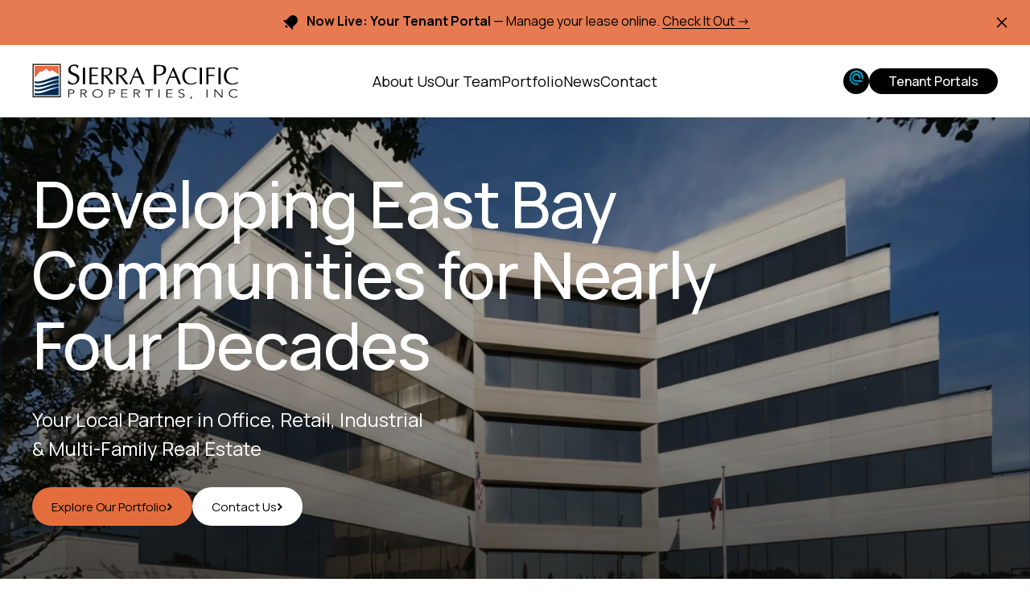

--- FILE ---
content_type: text/html; charset=UTF-8
request_url: https://www.spprop.com/
body_size: 15711
content:
<!DOCTYPE html>
<html dir="ltr" lang="en-US" prefix="og: https://ogp.me/ns#">

<head>
	<meta charset="UTF-8">
	<meta name="viewport" content="width=device-width, initial-scale=1">
	<link rel="profile" href="http://gmpg.org/xfn/11">
	<script src="https://cmp.osano.com/YGCs5MGAry/e721b1e0-45c0-4fc7-8d17-0beaa64ec3ea/osano.js"></script>
	<title>Sierra Pacific Properties</title>

		<!-- All in One SEO 4.9.1.1 - aioseo.com -->
	<meta name="description" content="Multifamily, Commercial, Industrial &amp; Office Real Estate in East Bay" />
	<meta name="robots" content="max-image-preview:large" />
	<link rel="canonical" href="https://www.spprop.com/" />
	<meta name="generator" content="All in One SEO (AIOSEO) 4.9.1.1" />
		<meta property="og:locale" content="en_US" />
		<meta property="og:site_name" content="Sierra Pacific Properties -" />
		<meta property="og:type" content="website" />
		<meta property="og:title" content="Sierra Pacific Properties" />
		<meta property="og:description" content="Multifamily, Commercial, Industrial &amp; Office Real Estate in East Bay" />
		<meta property="og:url" content="https://www.spprop.com/" />
		<meta property="og:image" content="https://www.spprop.com/wp-content/uploads/2025/06/about-3.webp" />
		<meta property="og:image:secure_url" content="https://www.spprop.com/wp-content/uploads/2025/06/about-3.webp" />
		<meta property="og:image:width" content="616" />
		<meta property="og:image:height" content="640" />
		<meta name="twitter:card" content="summary_large_image" />
		<meta name="twitter:title" content="Sierra Pacific Properties" />
		<meta name="twitter:description" content="Multifamily, Commercial, Industrial &amp; Office Real Estate in East Bay" />
		<meta name="twitter:image" content="https://www.spprop.com/wp-content/uploads/2025/06/about-3.webp" />
		<script type="application/ld+json" class="aioseo-schema">
			{"@context":"https:\/\/schema.org","@graph":[{"@type":"BreadcrumbList","@id":"https:\/\/www.spprop.com\/#breadcrumblist","itemListElement":[{"@type":"ListItem","@id":"https:\/\/www.spprop.com#listItem","position":1,"name":"Home"}]},{"@type":"Organization","@id":"https:\/\/www.spprop.com\/#organization","name":"Sierra Pacific Properties","description":"Multifamily, Commercial, Industrial &amp; Office Real Estate in East Bay","url":"https:\/\/www.spprop.com\/","telephone":"+19256096200","logo":{"@type":"ImageObject","url":"https:\/\/www.spprop.com\/wp-content\/uploads\/2025\/06\/logo.svg","@id":"https:\/\/www.spprop.com\/#organizationLogo","width":230,"height":40,"caption":"Sierra Pacific Properties Inc."},"image":{"@id":"https:\/\/www.spprop.com\/#organizationLogo"},"sameAs":["https:\/\/www.facebook.com\/SierraPacificPropInc\/","https:\/\/www.instagram.com\/sierra_pacific_properties","https:\/\/linkedin.com\/company\/sierra-pacific-properties-inc"]},{"@type":"WebPage","@id":"https:\/\/www.spprop.com\/#webpage","url":"https:\/\/www.spprop.com\/","name":"Sierra Pacific Properties","description":"Multifamily, Commercial, Industrial & Office Real Estate in East Bay","inLanguage":"en-US","isPartOf":{"@id":"https:\/\/www.spprop.com\/#website"},"breadcrumb":{"@id":"https:\/\/www.spprop.com\/#breadcrumblist"},"datePublished":"2025-06-03T10:05:13+00:00","dateModified":"2025-07-25T20:03:04+00:00"},{"@type":"WebSite","@id":"https:\/\/www.spprop.com\/#website","url":"https:\/\/www.spprop.com\/","name":"Sierra Pacific Properties","inLanguage":"en-US","publisher":{"@id":"https:\/\/www.spprop.com\/#organization"}}]}
		</script>
		<!-- All in One SEO -->

<link rel='dns-prefetch' href='//maps.google.com' />
<link rel='dns-prefetch' href='//www.googletagmanager.com' />
<link rel='dns-prefetch' href='//fonts.googleapis.com' />
<style id='wp-img-auto-sizes-contain-inline-css' type='text/css'>
img:is([sizes=auto i],[sizes^="auto," i]){contain-intrinsic-size:3000px 1500px}
/*# sourceURL=wp-img-auto-sizes-contain-inline-css */
</style>
<link rel='stylesheet' id='wpo_min-header-0-css' href='https://www.spprop.com/wp-content/cache/wpo-minify/1765938760/assets/wpo-minify-header-524321bc.min.css' type='text/css' media='all' />
<script type="text/javascript" src="https://www.spprop.com/wp-content/cache/wpo-minify/1765938760/assets/wpo-minify-header-7ba40e52.min.js" id="wpo_min-header-0-js"></script>

<!-- Google tag (gtag.js) snippet added by Site Kit -->
<!-- Google Analytics snippet added by Site Kit -->
<script type="text/javascript" src="https://www.googletagmanager.com/gtag/js?id=GT-WPL8PFC8" id="google_gtagjs-js" async></script>
<script type="text/javascript" id="google_gtagjs-js-after">
/* <![CDATA[ */
window.dataLayer = window.dataLayer || [];function gtag(){dataLayer.push(arguments);}
gtag("set","linker",{"domains":["www.spprop.com"]});
gtag("js", new Date());
gtag("set", "developer_id.dZTNiMT", true);
gtag("config", "GT-WPL8PFC8", {"googlesitekit_post_type":"page"});
 window._googlesitekit = window._googlesitekit || {}; window._googlesitekit.throttledEvents = []; window._googlesitekit.gtagEvent = (name, data) => { var key = JSON.stringify( { name, data } ); if ( !! window._googlesitekit.throttledEvents[ key ] ) { return; } window._googlesitekit.throttledEvents[ key ] = true; setTimeout( () => { delete window._googlesitekit.throttledEvents[ key ]; }, 5 ); gtag( "event", name, { ...data, event_source: "site-kit" } ); }; 
//# sourceURL=google_gtagjs-js-after
/* ]]> */
</script>
<link rel='shortlink' href='https://www.spprop.com/' />
<meta name="generator" content="Site Kit by Google 1.168.0" /><style type="text/css" id="filter-everything-inline-css">.wpc-orderby-select{width:100%}.wpc-filters-open-button-container{display:none}.wpc-debug-message{padding:16px;font-size:14px;border:1px dashed #ccc;margin-bottom:20px}.wpc-debug-title{visibility:hidden}.wpc-button-inner,.wpc-chip-content{display:flex;align-items:center}.wpc-icon-html-wrapper{position:relative;margin-right:10px;top:2px}.wpc-icon-html-wrapper span{display:block;height:1px;width:18px;border-radius:3px;background:#2c2d33;margin-bottom:4px;position:relative}span.wpc-icon-line-1:after,span.wpc-icon-line-2:after,span.wpc-icon-line-3:after{content:"";display:block;width:3px;height:3px;border:1px solid #2c2d33;background-color:#fff;position:absolute;top:-2px;box-sizing:content-box}span.wpc-icon-line-3:after{border-radius:50%;left:2px}span.wpc-icon-line-1:after{border-radius:50%;left:5px}span.wpc-icon-line-2:after{border-radius:50%;left:12px}body .wpc-filters-open-button-container a.wpc-filters-open-widget,body .wpc-filters-open-button-container a.wpc-open-close-filters-button{display:inline-block;text-align:left;border:1px solid #2c2d33;border-radius:2px;line-height:1.5;padding:7px 12px;background-color:transparent;color:#2c2d33;box-sizing:border-box;text-decoration:none!important;font-weight:400;transition:none;position:relative}@media screen and (max-width:768px){.wpc_show_bottom_widget .wpc-filters-open-button-container,.wpc_show_open_close_button .wpc-filters-open-button-container{display:block}.wpc_show_bottom_widget .wpc-filters-open-button-container{margin-top:1em;margin-bottom:1em}}</style>

<!-- Google Tag Manager snippet added by Site Kit -->
<script type="text/javascript">
/* <![CDATA[ */

			( function( w, d, s, l, i ) {
				w[l] = w[l] || [];
				w[l].push( {'gtm.start': new Date().getTime(), event: 'gtm.js'} );
				var f = d.getElementsByTagName( s )[0],
					j = d.createElement( s ), dl = l != 'dataLayer' ? '&l=' + l : '';
				j.async = true;
				j.src = 'https://www.googletagmanager.com/gtm.js?id=' + i + dl;
				f.parentNode.insertBefore( j, f );
			} )( window, document, 'script', 'dataLayer', 'GTM-TJSNZ8TZ' );
			
/* ]]> */
</script>

<!-- End Google Tag Manager snippet added by Site Kit -->
<link rel="icon" href="https://www.spprop.com/wp-content/uploads/2025/07/cropped-Colored-Favicon-32x32.png" sizes="32x32" />
<link rel="icon" href="https://www.spprop.com/wp-content/uploads/2025/07/cropped-Colored-Favicon-192x192.png" sizes="192x192" />
<link rel="apple-touch-icon" href="https://www.spprop.com/wp-content/uploads/2025/07/cropped-Colored-Favicon-180x180.png" />
<meta name="msapplication-TileImage" content="https://www.spprop.com/wp-content/uploads/2025/07/cropped-Colored-Favicon-270x270.png" />
<style type="text/css"></style><style id='global-styles-inline-css' type='text/css'>
:root{--wp--preset--aspect-ratio--square: 1;--wp--preset--aspect-ratio--4-3: 4/3;--wp--preset--aspect-ratio--3-4: 3/4;--wp--preset--aspect-ratio--3-2: 3/2;--wp--preset--aspect-ratio--2-3: 2/3;--wp--preset--aspect-ratio--16-9: 16/9;--wp--preset--aspect-ratio--9-16: 9/16;--wp--preset--color--black: #000000;--wp--preset--color--cyan-bluish-gray: #abb8c3;--wp--preset--color--white: #ffffff;--wp--preset--color--pale-pink: #f78da7;--wp--preset--color--vivid-red: #cf2e2e;--wp--preset--color--luminous-vivid-orange: #ff6900;--wp--preset--color--luminous-vivid-amber: #fcb900;--wp--preset--color--light-green-cyan: #7bdcb5;--wp--preset--color--vivid-green-cyan: #00d084;--wp--preset--color--pale-cyan-blue: #8ed1fc;--wp--preset--color--vivid-cyan-blue: #0693e3;--wp--preset--color--vivid-purple: #9b51e0;--wp--preset--gradient--vivid-cyan-blue-to-vivid-purple: linear-gradient(135deg,rgb(6,147,227) 0%,rgb(155,81,224) 100%);--wp--preset--gradient--light-green-cyan-to-vivid-green-cyan: linear-gradient(135deg,rgb(122,220,180) 0%,rgb(0,208,130) 100%);--wp--preset--gradient--luminous-vivid-amber-to-luminous-vivid-orange: linear-gradient(135deg,rgb(252,185,0) 0%,rgb(255,105,0) 100%);--wp--preset--gradient--luminous-vivid-orange-to-vivid-red: linear-gradient(135deg,rgb(255,105,0) 0%,rgb(207,46,46) 100%);--wp--preset--gradient--very-light-gray-to-cyan-bluish-gray: linear-gradient(135deg,rgb(238,238,238) 0%,rgb(169,184,195) 100%);--wp--preset--gradient--cool-to-warm-spectrum: linear-gradient(135deg,rgb(74,234,220) 0%,rgb(151,120,209) 20%,rgb(207,42,186) 40%,rgb(238,44,130) 60%,rgb(251,105,98) 80%,rgb(254,248,76) 100%);--wp--preset--gradient--blush-light-purple: linear-gradient(135deg,rgb(255,206,236) 0%,rgb(152,150,240) 100%);--wp--preset--gradient--blush-bordeaux: linear-gradient(135deg,rgb(254,205,165) 0%,rgb(254,45,45) 50%,rgb(107,0,62) 100%);--wp--preset--gradient--luminous-dusk: linear-gradient(135deg,rgb(255,203,112) 0%,rgb(199,81,192) 50%,rgb(65,88,208) 100%);--wp--preset--gradient--pale-ocean: linear-gradient(135deg,rgb(255,245,203) 0%,rgb(182,227,212) 50%,rgb(51,167,181) 100%);--wp--preset--gradient--electric-grass: linear-gradient(135deg,rgb(202,248,128) 0%,rgb(113,206,126) 100%);--wp--preset--gradient--midnight: linear-gradient(135deg,rgb(2,3,129) 0%,rgb(40,116,252) 100%);--wp--preset--font-size--small: 13px;--wp--preset--font-size--medium: 20px;--wp--preset--font-size--large: 36px;--wp--preset--font-size--x-large: 42px;--wp--preset--spacing--20: 0.44rem;--wp--preset--spacing--30: 0.67rem;--wp--preset--spacing--40: 1rem;--wp--preset--spacing--50: 1.5rem;--wp--preset--spacing--60: 2.25rem;--wp--preset--spacing--70: 3.38rem;--wp--preset--spacing--80: 5.06rem;--wp--preset--shadow--natural: 6px 6px 9px rgba(0, 0, 0, 0.2);--wp--preset--shadow--deep: 12px 12px 50px rgba(0, 0, 0, 0.4);--wp--preset--shadow--sharp: 6px 6px 0px rgba(0, 0, 0, 0.2);--wp--preset--shadow--outlined: 6px 6px 0px -3px rgb(255, 255, 255), 6px 6px rgb(0, 0, 0);--wp--preset--shadow--crisp: 6px 6px 0px rgb(0, 0, 0);}:where(.is-layout-flex){gap: 0.5em;}:where(.is-layout-grid){gap: 0.5em;}body .is-layout-flex{display: flex;}.is-layout-flex{flex-wrap: wrap;align-items: center;}.is-layout-flex > :is(*, div){margin: 0;}body .is-layout-grid{display: grid;}.is-layout-grid > :is(*, div){margin: 0;}:where(.wp-block-columns.is-layout-flex){gap: 2em;}:where(.wp-block-columns.is-layout-grid){gap: 2em;}:where(.wp-block-post-template.is-layout-flex){gap: 1.25em;}:where(.wp-block-post-template.is-layout-grid){gap: 1.25em;}.has-black-color{color: var(--wp--preset--color--black) !important;}.has-cyan-bluish-gray-color{color: var(--wp--preset--color--cyan-bluish-gray) !important;}.has-white-color{color: var(--wp--preset--color--white) !important;}.has-pale-pink-color{color: var(--wp--preset--color--pale-pink) !important;}.has-vivid-red-color{color: var(--wp--preset--color--vivid-red) !important;}.has-luminous-vivid-orange-color{color: var(--wp--preset--color--luminous-vivid-orange) !important;}.has-luminous-vivid-amber-color{color: var(--wp--preset--color--luminous-vivid-amber) !important;}.has-light-green-cyan-color{color: var(--wp--preset--color--light-green-cyan) !important;}.has-vivid-green-cyan-color{color: var(--wp--preset--color--vivid-green-cyan) !important;}.has-pale-cyan-blue-color{color: var(--wp--preset--color--pale-cyan-blue) !important;}.has-vivid-cyan-blue-color{color: var(--wp--preset--color--vivid-cyan-blue) !important;}.has-vivid-purple-color{color: var(--wp--preset--color--vivid-purple) !important;}.has-black-background-color{background-color: var(--wp--preset--color--black) !important;}.has-cyan-bluish-gray-background-color{background-color: var(--wp--preset--color--cyan-bluish-gray) !important;}.has-white-background-color{background-color: var(--wp--preset--color--white) !important;}.has-pale-pink-background-color{background-color: var(--wp--preset--color--pale-pink) !important;}.has-vivid-red-background-color{background-color: var(--wp--preset--color--vivid-red) !important;}.has-luminous-vivid-orange-background-color{background-color: var(--wp--preset--color--luminous-vivid-orange) !important;}.has-luminous-vivid-amber-background-color{background-color: var(--wp--preset--color--luminous-vivid-amber) !important;}.has-light-green-cyan-background-color{background-color: var(--wp--preset--color--light-green-cyan) !important;}.has-vivid-green-cyan-background-color{background-color: var(--wp--preset--color--vivid-green-cyan) !important;}.has-pale-cyan-blue-background-color{background-color: var(--wp--preset--color--pale-cyan-blue) !important;}.has-vivid-cyan-blue-background-color{background-color: var(--wp--preset--color--vivid-cyan-blue) !important;}.has-vivid-purple-background-color{background-color: var(--wp--preset--color--vivid-purple) !important;}.has-black-border-color{border-color: var(--wp--preset--color--black) !important;}.has-cyan-bluish-gray-border-color{border-color: var(--wp--preset--color--cyan-bluish-gray) !important;}.has-white-border-color{border-color: var(--wp--preset--color--white) !important;}.has-pale-pink-border-color{border-color: var(--wp--preset--color--pale-pink) !important;}.has-vivid-red-border-color{border-color: var(--wp--preset--color--vivid-red) !important;}.has-luminous-vivid-orange-border-color{border-color: var(--wp--preset--color--luminous-vivid-orange) !important;}.has-luminous-vivid-amber-border-color{border-color: var(--wp--preset--color--luminous-vivid-amber) !important;}.has-light-green-cyan-border-color{border-color: var(--wp--preset--color--light-green-cyan) !important;}.has-vivid-green-cyan-border-color{border-color: var(--wp--preset--color--vivid-green-cyan) !important;}.has-pale-cyan-blue-border-color{border-color: var(--wp--preset--color--pale-cyan-blue) !important;}.has-vivid-cyan-blue-border-color{border-color: var(--wp--preset--color--vivid-cyan-blue) !important;}.has-vivid-purple-border-color{border-color: var(--wp--preset--color--vivid-purple) !important;}.has-vivid-cyan-blue-to-vivid-purple-gradient-background{background: var(--wp--preset--gradient--vivid-cyan-blue-to-vivid-purple) !important;}.has-light-green-cyan-to-vivid-green-cyan-gradient-background{background: var(--wp--preset--gradient--light-green-cyan-to-vivid-green-cyan) !important;}.has-luminous-vivid-amber-to-luminous-vivid-orange-gradient-background{background: var(--wp--preset--gradient--luminous-vivid-amber-to-luminous-vivid-orange) !important;}.has-luminous-vivid-orange-to-vivid-red-gradient-background{background: var(--wp--preset--gradient--luminous-vivid-orange-to-vivid-red) !important;}.has-very-light-gray-to-cyan-bluish-gray-gradient-background{background: var(--wp--preset--gradient--very-light-gray-to-cyan-bluish-gray) !important;}.has-cool-to-warm-spectrum-gradient-background{background: var(--wp--preset--gradient--cool-to-warm-spectrum) !important;}.has-blush-light-purple-gradient-background{background: var(--wp--preset--gradient--blush-light-purple) !important;}.has-blush-bordeaux-gradient-background{background: var(--wp--preset--gradient--blush-bordeaux) !important;}.has-luminous-dusk-gradient-background{background: var(--wp--preset--gradient--luminous-dusk) !important;}.has-pale-ocean-gradient-background{background: var(--wp--preset--gradient--pale-ocean) !important;}.has-electric-grass-gradient-background{background: var(--wp--preset--gradient--electric-grass) !important;}.has-midnight-gradient-background{background: var(--wp--preset--gradient--midnight) !important;}.has-small-font-size{font-size: var(--wp--preset--font-size--small) !important;}.has-medium-font-size{font-size: var(--wp--preset--font-size--medium) !important;}.has-large-font-size{font-size: var(--wp--preset--font-size--large) !important;}.has-x-large-font-size{font-size: var(--wp--preset--font-size--x-large) !important;}
/*# sourceURL=global-styles-inline-css */
</style>
</head>

<body class="home wp-singular page-template page-template-templates page-template-homepage page-template-templateshomepage-php page page-id-2 wp-theme-sierrapacific-theme header-alt">

	<div class="skipnav">
		<a href="#main">Skip navigation and go to main content</a>
	</div>

	<!--HEADER-->
	<header class="site-header">

						<div class="top-banner black size-sm relative" role="banner">
											<div id="top-banner-slider" class="splide">
							<div class="splide__track">
								<ul class="splide__list">
					
												<li class="splide__slide">
												<p class="grid-container text-center">
							<svg aria-hidden="true" xmlns="http://www.w3.org/2000/svg" width="24" height="24" viewBox="0 0 24 24" fill="none">
  <path d="M6.14 14.969L8.968 17.797C8.78351 17.9881 8.56282 18.1404 8.31881 18.2452C8.0748 18.3501 7.81236 18.4052 7.5468 18.4075C7.28124 18.4099 7.01788 18.3593 6.77209 18.2587C6.5263 18.1581 6.303 18.0096 6.11521 17.8218C5.92742 17.634 5.77892 17.4107 5.67836 17.165C5.57779 16.9192 5.52719 16.6558 5.5295 16.3902C5.53181 16.1247 5.58698 15.8622 5.6918 15.6182C5.79662 15.3742 5.94898 15.1535 6.14 14.969ZM15.007 20.294L14.301 21L3 9.69904L3.706 8.99304L4.808 9.15004C5.562 9.25804 6.497 9.02804 6.885 8.64004L10.77 4.75604C11.8975 3.64976 13.4161 3.03334 14.9957 3.04084C16.5753 3.04834 18.088 3.67914 19.205 4.79608C20.3219 5.91302 20.9527 7.42576 20.9602 9.00533C20.9677 10.5849 20.3513 12.1036 19.245 13.231L15.36 17.116C14.972 17.504 14.742 18.439 14.85 19.193L15.007 20.294Z" fill="currentColor"/>
</svg>							<span><b>Now Live: Your Tenant Portal</b> — Manage your lease online.</span>

															<a href="https://www.spprop.com/tenant-portal/" 
																		class="underline-effect underlined">
									Check It Out ->								</a>
													</p>
													</li>
													<li class="splide__slide">
												<p class="grid-container text-center">
							<svg aria-hidden="true" xmlns="http://www.w3.org/2000/svg" width="24" height="24" viewBox="0 0 24 24" fill="none">
  <path d="M6.14 14.969L8.968 17.797C8.78351 17.9881 8.56282 18.1404 8.31881 18.2452C8.0748 18.3501 7.81236 18.4052 7.5468 18.4075C7.28124 18.4099 7.01788 18.3593 6.77209 18.2587C6.5263 18.1581 6.303 18.0096 6.11521 17.8218C5.92742 17.634 5.77892 17.4107 5.67836 17.165C5.57779 16.9192 5.52719 16.6558 5.5295 16.3902C5.53181 16.1247 5.58698 15.8622 5.6918 15.6182C5.79662 15.3742 5.94898 15.1535 6.14 14.969ZM15.007 20.294L14.301 21L3 9.69904L3.706 8.99304L4.808 9.15004C5.562 9.25804 6.497 9.02804 6.885 8.64004L10.77 4.75604C11.8975 3.64976 13.4161 3.03334 14.9957 3.04084C16.5753 3.04834 18.088 3.67914 19.205 4.79608C20.3219 5.91302 20.9527 7.42576 20.9602 9.00533C20.9677 10.5849 20.3513 12.1036 19.245 13.231L15.36 17.116C14.972 17.504 14.742 18.439 14.85 19.193L15.007 20.294Z" fill="currentColor"/>
</svg>							<span><b> From Groundbreaking to Openings </b> — See what's new at SPPI.</span>

															<a href="https://www.spprop.com/news/" 
																		class="underline-effect underlined">
									Read More ->								</a>
													</p>
													</li>
													<li class="splide__slide">
												<p class="grid-container text-center">
							<svg aria-hidden="true" xmlns="http://www.w3.org/2000/svg" width="24" height="24" viewBox="0 0 24 24" fill="none">
  <path d="M6.14 14.969L8.968 17.797C8.78351 17.9881 8.56282 18.1404 8.31881 18.2452C8.0748 18.3501 7.81236 18.4052 7.5468 18.4075C7.28124 18.4099 7.01788 18.3593 6.77209 18.2587C6.5263 18.1581 6.303 18.0096 6.11521 17.8218C5.92742 17.634 5.77892 17.4107 5.67836 17.165C5.57779 16.9192 5.52719 16.6558 5.5295 16.3902C5.53181 16.1247 5.58698 15.8622 5.6918 15.6182C5.79662 15.3742 5.94898 15.1535 6.14 14.969ZM15.007 20.294L14.301 21L3 9.69904L3.706 8.99304L4.808 9.15004C5.562 9.25804 6.497 9.02804 6.885 8.64004L10.77 4.75604C11.8975 3.64976 13.4161 3.03334 14.9957 3.04084C16.5753 3.04834 18.088 3.67914 19.205 4.79608C20.3219 5.91302 20.9527 7.42576 20.9602 9.00533C20.9677 10.5849 20.3513 12.1036 19.245 13.231L15.36 17.116C14.972 17.504 14.742 18.439 14.85 19.193L15.007 20.294Z" fill="currentColor"/>
</svg>							<span><b>Over 38 Years of Experience</b> — Trusted property management with long-term vision.</span>

															<a href="https://www.spprop.com/about-us/" 
																		class="underline-effect underlined">
									Hear Our Story ->								</a>
													</p>
													</li>
						
													</ul>
							</div>
						</div>
					
					<button type="button" aria-label="Dismiss Alert">
						<svg aria-hidden="true" xmlns="http://www.w3.org/2000/svg" width="20" height="20" viewBox="0 0 20 20" fill="none">
  <path d="M15.2997 16.4834L9.99969 11.1751L4.69969 16.4834L3.51636 15.3001L8.82469 10.0001L3.51636 4.70006L4.69969 3.51672L9.99969 8.82506L15.2997 3.52506L16.4747 4.70006L11.1747 10.0001L16.4747 15.3001L15.2997 16.4834Z" fill="currentColor"/>
</svg>
					</button>
				</div>
				
		<div class="site-header__navbar grid-container fluid">
			<div class="grid-x align-middle align-justify relative">
				<a class="site-header__logo" href="https://www.spprop.com/" rel="home" title="Go to Homepage">
					<img width="230" height="40" src="https://www.spprop.com/wp-content/uploads/2025/06/logo.svg" class="default" alt="Sierra Pacific Properties Inc." decoding="async" /><img width="267" height="47" src="https://www.spprop.com/wp-content/uploads/2025/06/logo-white.svg" class="alt" alt="Sierra Pacific Properties Inc." decoding="async" />				</a>

				<nav class="main-navigation show-for-large ml-a mr-a" aria-label="Main Navigation">
					<ul id="menu-main-menu" class="menu grid-x"><li id="menu-item-313" class="menu-item menu-item-type-post_type menu-item-object-page menu-item-313"><a href="https://www.spprop.com/about-us/">About Us</a></li>
<li id="menu-item-327" class="menu-item menu-item-type-post_type menu-item-object-page menu-item-327"><a href="https://www.spprop.com/team/">Our Team</a></li>
<li id="menu-item-142" class="menu-item menu-item-type-post_type menu-item-object-page menu-item-142"><a href="https://www.spprop.com/portfolio/">Portfolio</a></li>
<li id="menu-item-323" class="menu-item menu-item-type-post_type menu-item-object-page menu-item-323"><a href="https://www.spprop.com/news/">News</a></li>
<li id="menu-item-282" class="menu-item menu-item-type-post_type menu-item-object-page menu-item-282"><a href="https://www.spprop.com/contact-us/">Contact</a></li>
</ul>				</nav>

				<div class="site-header__buttons grid-x gap-1 show-for-large">
											<a href="https://www.securecafe3.com/newtenantportal/content2/login/?PropertyID=152464&#038;CompanyId=5277" 
							target="_blank" 
							title="CommercialCafe Login"
							class="btn btn--grey btn--cc grid-x align-center-middle">
							<img src="https://www.spprop.com/wp-content/themes/sierrapacific-theme/assets/img/commercialcafe-logo.png" alt="CommercialCafe" width="24" height="24">
						</a>
					<a href="https://www.spprop.com/tenant-portal/"
        class="btn btn--grey"    >
    <span class="grid-x align-center-middle gap-1">
        Tenant Portals
            </span>
</a>
				</div>

				<button class="site-header__menu-btn hide-for-large ml-a" aria-expanded="false" aria-controls="mobile-menu" aria-label="Main Nav Control" aria-haspopup="true">Menu</button>
			</div>
		</div>
	</header>

	<div id="mobile-menu" class="mobile-menu hide-for-large">
		<div class="mobile-menu__inner grid-y">
			<nav aria-label="Main Navigation">
				<ul id="menu-main-menu-1" class="menu"><li class="menu-item menu-item-type-post_type menu-item-object-page menu-item-313"><a href="https://www.spprop.com/about-us/">About Us</a></li>
<li class="menu-item menu-item-type-post_type menu-item-object-page menu-item-327"><a href="https://www.spprop.com/team/">Our Team</a></li>
<li class="menu-item menu-item-type-post_type menu-item-object-page menu-item-142"><a href="https://www.spprop.com/portfolio/">Portfolio</a></li>
<li class="menu-item menu-item-type-post_type menu-item-object-page menu-item-323"><a href="https://www.spprop.com/news/">News</a></li>
<li class="menu-item menu-item-type-post_type menu-item-object-page menu-item-282"><a href="https://www.spprop.com/contact-us/">Contact</a></li>
</ul>			</nav>

			<a href="https://www.spprop.com/tenant-portal/"
        class="btn btn--secondary mt-a"    >
    <span class="grid-x align-center-middle gap-1">
        Tenant Portals
                    <svg role="presentation" class="btn__arrow" xmlns="http://www.w3.org/2000/svg" width="8" height="11" viewBox="0 0 8 11" fill="none">
                <path d="M1.5 9.54492L5.5 5.54492L1.5 1.54492" stroke="currentColor" stroke-width="2"/>
            </svg>
            </span>
</a>
		</div>
	</div>

	<a id="main"></a>
<div class="loader-wrap">
    <div>
        <span class="spinner"></span>
        <img width="230" height="40" src="https://www.spprop.com/wp-content/uploads/2025/06/logo.svg" class="default" alt="Sierra Pacific Properties Inc." decoding="async" />    </div>
</div>
<main class="homepage">
            <div id="home-hero" class="home-hero splide" role="group" aria-label="Home featured content">
            <div class="splide__track">
                <ul class="splide__list">
                                            <li class="splide__slide home-hero__slide primary-bg white relative bg-cover lazybg" style="background-image: url(https://www.spprop.com/wp-content/uploads/2025/06/home-hero.webp)">
                            <div class="home-hero__inner grid-x align-bottom relative">
                                <div class="grid-container">
                                    <h1>Developing East Bay Communities for Nearly Four Decades</h1>
                                    <p class="size-lg mt-3 mb-3">Your Local Partner in Office, Retail, Industrial & Multi-Family Real Estate</p>
                    
                                    <div class="home-hero__buttons grid-x">
                                        <a href="/portfolio/"
        class="btn btn--secondary btn--lg"    >
    <span class="grid-x align-center-middle gap-1">
        Explore Our Portfolio
                    <svg role="presentation" class="btn__arrow" xmlns="http://www.w3.org/2000/svg" width="8" height="11" viewBox="0 0 8 11" fill="none">
                <path d="M1.5 9.54492L5.5 5.54492L1.5 1.54492" stroke="currentColor" stroke-width="2"/>
            </svg>
            </span>
</a>
<a href="/contact-us/"
        class="btn btn--white btn--lg"    >
    <span class="grid-x align-center-middle gap-1">
        Contact Us
                    <svg role="presentation" class="btn__arrow" xmlns="http://www.w3.org/2000/svg" width="8" height="11" viewBox="0 0 8 11" fill="none">
                <path d="M1.5 9.54492L5.5 5.54492L1.5 1.54492" stroke="currentColor" stroke-width="2"/>
            </svg>
            </span>
</a>
                                    </div>
                                </div>
                            </div>
                        </li>
                                            <li class="splide__slide home-hero__slide primary-bg white relative bg-cover lazybg" style="background-image: url(https://www.spprop.com/wp-content/uploads/2025/07/Century-Chick-Resized.webp)">
                            <div class="home-hero__inner grid-x align-bottom relative">
                                <div class="grid-container">
                                    <h1>Developing East Bay Communities for Nearly Four Decades</h1>
                                    <p class="size-lg mt-3 mb-3">Your Local Partner in Office, Retail, Industrial & Multi-Family Real Estate</p>
                    
                                    <div class="home-hero__buttons grid-x">
                                        <a href="/portfolio/"
        class="btn btn--secondary btn--lg"    >
    <span class="grid-x align-center-middle gap-1">
        Explore Our Portfolio
                    <svg role="presentation" class="btn__arrow" xmlns="http://www.w3.org/2000/svg" width="8" height="11" viewBox="0 0 8 11" fill="none">
                <path d="M1.5 9.54492L5.5 5.54492L1.5 1.54492" stroke="currentColor" stroke-width="2"/>
            </svg>
            </span>
</a>
<a href="/contact-us/"
        class="btn btn--white btn--lg"    >
    <span class="grid-x align-center-middle gap-1">
        Contact Us
                    <svg role="presentation" class="btn__arrow" xmlns="http://www.w3.org/2000/svg" width="8" height="11" viewBox="0 0 8 11" fill="none">
                <path d="M1.5 9.54492L5.5 5.54492L1.5 1.54492" stroke="currentColor" stroke-width="2"/>
            </svg>
            </span>
</a>
                                    </div>
                                </div>
                            </div>
                        </li>
                                    </ul>
            </div>
        </div>
    
            <section class="home-types grid-container padding-sm" aria-labelledby="properties-title">
            <div class="grid-x align-justify mb-5">
                <div class="cell medium-shrink ov-hidden mb-4">
                    <p class="pretitle" data-aos="fade-right" data-aos-delay="500">Property Types</p>
                    <h2 class="mb-1" id="properties-title" data-aos="fade-up">Developer, Owner & Manager</h2>
                </div>

                <div class="cell medium-shrink" data-aos="fade-up" data-aos-delay="700">
                    <a href="/portfolio/"
        class="btn btn--primary"    >
    <span class="grid-x align-center-middle gap-1">
        View Portfolio
                    <svg role="presentation" class="btn__arrow" xmlns="http://www.w3.org/2000/svg" width="8" height="11" viewBox="0 0 8 11" fill="none">
                <path d="M1.5 9.54492L5.5 5.54492L1.5 1.54492" stroke="currentColor" stroke-width="2"/>
            </svg>
            </span>
</a>
                </div>
            </div>

            <ul class="grid-x medium-up-2 large-up-4 grid-margin-x grid-margin-y">
                                    <li class="cell" data-aos="fade-up" data-aos-delay="0">
                        <a href="/portfolio/?type=57" class="image-bg-card">
                            <img width="650" height="628" src="https://www.spprop.com/wp-content/uploads/2025/06/home-type-office-1-650x628.webp" class="attachment-medium size-medium" alt="" loading="lazy" decoding="async" srcset="https://www.spprop.com/wp-content/uploads/2025/06/home-type-office-1-650x628.webp 650w, https://www.spprop.com/wp-content/uploads/2025/06/home-type-office-1-1024x989.webp 1024w, https://www.spprop.com/wp-content/uploads/2025/06/home-type-office-1.webp 1243w" sizes="auto, (max-width: 650px) 100vw, 650px" />
                            <div>
                                <h3 class="size-h4 mb-1">Office</h3>
                                <p>Premium office spaces in business hubs.</p>
                                <span class="grid-x align-middle gap-1 mt-1 faded">
                                    Learn More 
                                    <svg aria-hidden="true" xmlns="http://www.w3.org/2000/svg" width="5" height="9" viewBox="0 0 5 9" fill="none">
                                        <path d="M0.56 0.899902L0 1.4999L2.96 4.4999L0 7.4999L0.56 8.0999L4.16 4.4999L0.56 0.899902Z" fill="currentColor" />
                                    </svg>
                                </span>
                            </div>
                        </a>
                    </li>
                                        <li class="cell" data-aos="fade-up" data-aos-delay="200">
                        <a href="/portfolio/?type=58" class="image-bg-card">
                            <img width="650" height="480" src="https://www.spprop.com/wp-content/uploads/2025/06/home-type-retail-1-650x480.webp" class="attachment-medium size-medium" alt="" loading="lazy" decoding="async" srcset="https://www.spprop.com/wp-content/uploads/2025/06/home-type-retail-1-650x480.webp 650w, https://www.spprop.com/wp-content/uploads/2025/06/home-type-retail-1-1024x757.webp 1024w, https://www.spprop.com/wp-content/uploads/2025/06/home-type-retail-1.webp 1035w" sizes="auto, (max-width: 650px) 100vw, 650px" />
                            <div>
                                <h3 class="size-h4 mb-1">Retail</h3>
                                <p>High-visibility locations in thriving neighborhoods.</p>
                                <span class="grid-x align-middle gap-1 mt-1 faded">
                                    Learn More 
                                    <svg aria-hidden="true" xmlns="http://www.w3.org/2000/svg" width="5" height="9" viewBox="0 0 5 9" fill="none">
                                        <path d="M0.56 0.899902L0 1.4999L2.96 4.4999L0 7.4999L0.56 8.0999L4.16 4.4999L0.56 0.899902Z" fill="currentColor" />
                                    </svg>
                                </span>
                            </div>
                        </a>
                    </li>
                                        <li class="cell" data-aos="fade-up" data-aos-delay="400">
                        <a href="/portfolio/?type=59" class="image-bg-card">
                            <img width="650" height="492" src="https://www.spprop.com/wp-content/uploads/2025/06/home-type-industrial-1-650x492.webp" class="attachment-medium size-medium" alt="" loading="lazy" decoding="async" srcset="https://www.spprop.com/wp-content/uploads/2025/06/home-type-industrial-1-650x492.webp 650w, https://www.spprop.com/wp-content/uploads/2025/06/home-type-industrial-1-1024x776.webp 1024w, https://www.spprop.com/wp-content/uploads/2025/06/home-type-industrial-1.webp 1085w" sizes="auto, (max-width: 650px) 100vw, 650px" />
                            <div>
                                <h3 class="size-h4 mb-1">Industrial</h3>
                                <p>Flexible facilities built for operational success.</p>
                                <span class="grid-x align-middle gap-1 mt-1 faded">
                                    Learn More 
                                    <svg aria-hidden="true" xmlns="http://www.w3.org/2000/svg" width="5" height="9" viewBox="0 0 5 9" fill="none">
                                        <path d="M0.56 0.899902L0 1.4999L2.96 4.4999L0 7.4999L0.56 8.0999L4.16 4.4999L0.56 0.899902Z" fill="currentColor" />
                                    </svg>
                                </span>
                            </div>
                        </a>
                    </li>
                                        <li class="cell" data-aos="fade-up" data-aos-delay="600">
                        <a href="/portfolio/?type=64" class="image-bg-card">
                            <img width="650" height="574" src="https://www.spprop.com/wp-content/uploads/2025/06/home-type-residential-1-650x574.webp" class="attachment-medium size-medium" alt="" loading="lazy" decoding="async" srcset="https://www.spprop.com/wp-content/uploads/2025/06/home-type-residential-1-650x574.webp 650w, https://www.spprop.com/wp-content/uploads/2025/06/home-type-residential-1-1024x904.webp 1024w, https://www.spprop.com/wp-content/uploads/2025/06/home-type-residential-1.webp 1115w" sizes="auto, (max-width: 650px) 100vw, 650px" />
                            <div>
                                <h3 class="size-h4 mb-1">Multi-Family</h3>
                                <p>Managed communities with care and comfort.</p>
                                <span class="grid-x align-middle gap-1 mt-1 faded">
                                    Learn More 
                                    <svg aria-hidden="true" xmlns="http://www.w3.org/2000/svg" width="5" height="9" viewBox="0 0 5 9" fill="none">
                                        <path d="M0.56 0.899902L0 1.4999L2.96 4.4999L0 7.4999L0.56 8.0999L4.16 4.4999L0.56 0.899902Z" fill="currentColor" />
                                    </svg>
                                </span>
                            </div>
                        </a>
                    </li>
                                </ul>
        </section>
            
            <section class="home-achievements light-bg padding-lg ov-hidden" aria-labelledby="achievements-title">
            <div class="grid-container">
                <div class="text-center">
                    <p class="pretitle" data-aos="fade-down" data-aos-delay="500">Highlights over the years</p>
                    <h2 class="mb-1" id="achievements-title" data-aos="fade-up">Our Milestones & Achievements</h2>
                    <p data-aos="fade-up" data-aos-delay="700">Recognized for excellence in property management, tenant satisfaction, and community partnerships.</p>
                    
                    <a href="/about-us/"
        class="btn btn--secondary mt-3"    >
    <span class="grid-x align-center-middle gap-1">
        More About Us
                    <svg role="presentation" class="btn__arrow" xmlns="http://www.w3.org/2000/svg" width="8" height="11" viewBox="0 0 8 11" fill="none">
                <path d="M1.5 9.54492L5.5 5.54492L1.5 1.54492" stroke="currentColor" stroke-width="2"/>
            </svg>
            </span>
</a>
                </div>

                <div id="achievements-slider" class="splide mt-7" aria-labelledby="achievements-title" data-aos="fade-left">
                    <div class="splide__track">
                        <ul class="grid-x small-up-2 medium-up-4 large-up-6 splide__list">
                                                            <li class="splide__slide cell">
                                    <div class="tenant-card">
                                        <div class="tenant-card__inner">
                                            <div class="tenant-card__front grey-bg grid-x align-center-middle">
                                                <img width="132" height="152" src="https://www.spprop.com/wp-content/uploads/2025/06/EastBayBusinessTimes-2006.png" class="attachment-medium size-medium" alt="East Bay Business Times Badge 2006" loading="lazy" decoding="async" />                                                <span class="tenant-card__plus">
                                                    <svg aria-hidden="true" width="14" height="14" viewBox="0 0 14 14" fill="none" xmlns="http://www.w3.org/2000/svg">
<path d="M14 8H8V14H6V8H0V6H6V0H8V6H14V8Z" fill="currentColor"/>
</svg>
                                                </span>
                                            </div>
                                            <div class="tenant-card__back primary-bg white grid-y align-center-middle">
                                                <h3 class="size-lg mb-1">East Bay Business Times</h3>

                                                <p class="faded">Metroplex Development of the Year – 2003</p>
                                            </div>
                                        </div>
                                    </div>
                                </li>
                                                                <li class="splide__slide cell">
                                    <div class="tenant-card">
                                        <div class="tenant-card__inner">
                                            <div class="tenant-card__front grey-bg grid-x align-center-middle">
                                                <img width="132" height="152" src="https://www.spprop.com/wp-content/uploads/2025/06/EastBayBusinessTimes-2006.png" class="attachment-medium size-medium" alt="East Bay Business Times Badge 2006" loading="lazy" decoding="async" />                                                <span class="tenant-card__plus">
                                                    <svg aria-hidden="true" width="14" height="14" viewBox="0 0 14 14" fill="none" xmlns="http://www.w3.org/2000/svg">
<path d="M14 8H8V14H6V8H0V6H6V0H8V6H14V8Z" fill="currentColor"/>
</svg>
                                                </span>
                                            </div>
                                            <div class="tenant-card__back primary-bg white grid-y align-center-middle">
                                                <h3 class="size-lg mb-1">East Bay Business Times</h3>

                                                <p class="faded">Office Lease of the Year – 2006</p>
                                            </div>
                                        </div>
                                    </div>
                                </li>
                                                                <li class="splide__slide cell">
                                    <div class="tenant-card">
                                        <div class="tenant-card__inner">
                                            <div class="tenant-card__front grey-bg grid-x align-center-middle">
                                                <img width="132" height="145" src="https://www.spprop.com/wp-content/uploads/2025/06/CAA-2006.png" class="attachment-medium size-medium" alt="CAA Badge 2006" loading="lazy" decoding="async" />                                                <span class="tenant-card__plus">
                                                    <svg aria-hidden="true" width="14" height="14" viewBox="0 0 14 14" fill="none" xmlns="http://www.w3.org/2000/svg">
<path d="M14 8H8V14H6V8H0V6H6V0H8V6H14V8Z" fill="currentColor"/>
</svg>
                                                </span>
                                            </div>
                                            <div class="tenant-card__back primary-bg white grid-y align-center-middle">
                                                <h3 class="size-lg mb-1">California Apartment Association Contra Costa</h3>

                                                <p class="faded">Property Management of the Year – 2006</p>
                                            </div>
                                        </div>
                                    </div>
                                </li>
                                                                <li class="splide__slide cell">
                                    <div class="tenant-card">
                                        <div class="tenant-card__inner">
                                            <div class="tenant-card__front grey-bg grid-x align-center-middle">
                                                <img width="104" height="132" src="https://www.spprop.com/wp-content/uploads/2025/06/GCCC-2017.png" class="attachment-medium size-medium" alt="Greater Concord CHamber of Commerce Badge 2017" loading="lazy" decoding="async" />                                                <span class="tenant-card__plus">
                                                    <svg aria-hidden="true" width="14" height="14" viewBox="0 0 14 14" fill="none" xmlns="http://www.w3.org/2000/svg">
<path d="M14 8H8V14H6V8H0V6H6V0H8V6H14V8Z" fill="currentColor"/>
</svg>
                                                </span>
                                            </div>
                                            <div class="tenant-card__back primary-bg white grid-y align-center-middle">
                                                <h3 class="size-lg mb-1">Greater Concord Chamber of Commerce</h3>

                                                <p class="faded">Silver Membership – 2017</p>
                                            </div>
                                        </div>
                                    </div>
                                </li>
                                                                <li class="splide__slide cell">
                                    <div class="tenant-card">
                                        <div class="tenant-card__inner">
                                            <div class="tenant-card__front grey-bg grid-x align-center-middle">
                                                <img width="129" height="131" src="https://www.spprop.com/wp-content/uploads/2025/06/GCCC-2018.png" class="attachment-medium size-medium" alt="Greater Concord CHamber of Commerce Badge 2018" loading="lazy" decoding="async" />                                                <span class="tenant-card__plus">
                                                    <svg aria-hidden="true" width="14" height="14" viewBox="0 0 14 14" fill="none" xmlns="http://www.w3.org/2000/svg">
<path d="M14 8H8V14H6V8H0V6H6V0H8V6H14V8Z" fill="currentColor"/>
</svg>
                                                </span>
                                            </div>
                                            <div class="tenant-card__back primary-bg white grid-y align-center-middle">
                                                <h3 class="size-lg mb-1">Greater Concord Chamber of Commerce</h3>

                                                <p class="faded">Silver Sponsorship – Chairman's Circle 2018</p>
                                            </div>
                                        </div>
                                    </div>
                                </li>
                                                                <li class="splide__slide cell">
                                    <div class="tenant-card">
                                        <div class="tenant-card__inner">
                                            <div class="tenant-card__front grey-bg grid-x align-center-middle">
                                                <img width="107" height="136" src="https://www.spprop.com/wp-content/uploads/2025/06/GCCC-2019.png" class="attachment-medium size-medium" alt="Greater Concord CHamber of Commerce Badge 2019" loading="lazy" decoding="async" />                                                <span class="tenant-card__plus">
                                                    <svg aria-hidden="true" width="14" height="14" viewBox="0 0 14 14" fill="none" xmlns="http://www.w3.org/2000/svg">
<path d="M14 8H8V14H6V8H0V6H6V0H8V6H14V8Z" fill="currentColor"/>
</svg>
                                                </span>
                                            </div>
                                            <div class="tenant-card__back primary-bg white grid-y align-center-middle">
                                                <h3 class="size-lg mb-1">Greater Concord Chamber of Commerce</h3>

                                                <p class="faded">Silver Sponsorship – 2019</p>
                                            </div>
                                        </div>
                                    </div>
                                </li>
                                                        </ul>
                    </div>
                    <div class="splide__arrows text-center mt-4"></div>
                </div>
            </div>
        </section>
        
        <section class="home-presence ov-hidden" aria-labelledby="presence-title">
        <img width="2118" height="1106" src="https://www.spprop.com/wp-content/uploads/2025/06/Full-Building-4-e1750791351774.jpg" class="attachment-full size-full" alt="" loading="lazy" decoding="async" srcset="https://www.spprop.com/wp-content/uploads/2025/06/Full-Building-4-e1750791351774.jpg 2118w, https://www.spprop.com/wp-content/uploads/2025/06/Full-Building-4-e1750791351774-650x339.jpg 650w, https://www.spprop.com/wp-content/uploads/2025/06/Full-Building-4-e1750791351774-1024x535.jpg 1024w" sizes="auto, (max-width: 2118px) 100vw, 2118px" />        
        <div class="grid-container">
            <div class="grid-x align-justify padding-lg">
                <div class="cell large-5 ov-hidden mb-1">
                    <p class="pretitle" data-aos="fade-right" data-aos-delay="500">Where We Operate</p>
                    <h2 class="mb-1" id="presence-title" data-aos="fade-up">Serving Key Markets in Northern California</h2>
                </div>

                <div class="cell large-6" data-aos="fade-up" data-aos-delay="700">
                    <p>With a focus across the East Bay, our portfolio includes office, retail, industrial, and multi-family properties—strategically located to serve communities and business hubs alike.</p>
                                    </div>
            </div>

                            <ul class="grid-x grid-margin-x grid-margin-y padding">
                                            <li class="cell medium-6 large-6" data-aos="fade-up" data-aos-delay="200">
                            <a href="/portfolio/?location=Concord" class="image-bg-card">
                                <img width="650" height="407" src="https://www.spprop.com/wp-content/uploads/2025/06/city-concord-650x407.webp" class="attachment-medium size-medium" alt="" loading="lazy" decoding="async" srcset="https://www.spprop.com/wp-content/uploads/2025/06/city-concord-650x407.webp 650w, https://www.spprop.com/wp-content/uploads/2025/06/city-concord.webp 1000w" sizes="auto, (max-width: 650px) 100vw, 650px" />
                                <div>
                                    <h3 class="size-h4">Concord</h3>
                                </div>

                                                            </a>
                        </li>
                                                <li class="cell medium-6 large-3" data-aos="fade-up" data-aos-delay="400">
                            <a href="/portfolio/?location=Walnut+Creek" class="image-bg-card">
                                <img width="650" height="473" src="https://www.spprop.com/wp-content/uploads/2025/06/city-walnutcreek-650x473.webp" class="attachment-medium size-medium" alt="" loading="lazy" decoding="async" srcset="https://www.spprop.com/wp-content/uploads/2025/06/city-walnutcreek-650x473.webp 650w, https://www.spprop.com/wp-content/uploads/2025/06/city-walnutcreek.webp 1000w" sizes="auto, (max-width: 650px) 100vw, 650px" />
                                <div>
                                    <h3 class="size-h4">Walnut Creek</h3>
                                </div>

                                                            </a>
                        </li>
                                                <li class="cell medium-6 large-3" data-aos="fade-up" data-aos-delay="600">
                            <a href="/portfolio/?location=Vacaville" class="image-bg-card">
                                <img width="650" height="434" src="https://www.spprop.com/wp-content/uploads/2025/06/city-vacaville-650x434.webp" class="attachment-medium size-medium" alt="" loading="lazy" decoding="async" srcset="https://www.spprop.com/wp-content/uploads/2025/06/city-vacaville-650x434.webp 650w, https://www.spprop.com/wp-content/uploads/2025/06/city-vacaville.webp 1000w" sizes="auto, (max-width: 650px) 100vw, 650px" />
                                <div>
                                    <h3 class="size-h4">Vacaville</h3>
                                </div>

                                                            </a>
                        </li>
                                                <li class="cell medium-6 large-3" data-aos="fade-up" data-aos-delay="200">
                            <a href="/portfolio/?location=Oakley" class="image-bg-card">
                                <img width="650" height="398" src="https://www.spprop.com/wp-content/uploads/2025/06/city-oatkley-650x398.webp" class="attachment-medium size-medium" alt="" loading="lazy" decoding="async" srcset="https://www.spprop.com/wp-content/uploads/2025/06/city-oatkley-650x398.webp 650w, https://www.spprop.com/wp-content/uploads/2025/06/city-oatkley.webp 1000w" sizes="auto, (max-width: 650px) 100vw, 650px" />
                                <div>
                                    <h3 class="size-h4">Oakley</h3>
                                </div>

                                                            </a>
                        </li>
                                                <li class="cell medium-6 large-3" data-aos="fade-up" data-aos-delay="400">
                            <a href="/portfolio/?location=Fairfield" class="image-bg-card">
                                <img width="650" height="473" src="https://www.spprop.com/wp-content/uploads/2025/06/city-fairfield-650x473.webp" class="attachment-medium size-medium" alt="" loading="lazy" decoding="async" srcset="https://www.spprop.com/wp-content/uploads/2025/06/city-fairfield-650x473.webp 650w, https://www.spprop.com/wp-content/uploads/2025/06/city-fairfield.webp 1000w" sizes="auto, (max-width: 650px) 100vw, 650px" />
                                <div>
                                    <h3 class="size-h4">Fairfield</h3>
                                </div>

                                                            </a>
                        </li>
                                                <li class="cell medium-6 large-6" data-aos="fade-up" data-aos-delay="600">
                            <a href="/portfolio/?location=Pittsburg" class="image-bg-card">
                                <img width="650" height="413" src="https://www.spprop.com/wp-content/uploads/2025/06/city-pitsburg-650x413.webp" class="attachment-medium size-medium" alt="" loading="lazy" decoding="async" srcset="https://www.spprop.com/wp-content/uploads/2025/06/city-pitsburg-650x413.webp 650w, https://www.spprop.com/wp-content/uploads/2025/06/city-pitsburg.webp 1000w" sizes="auto, (max-width: 650px) 100vw, 650px" />
                                <div>
                                    <h3 class="size-h4">Pittsburg</h3>
                                </div>

                                                            </a>
                        </li>
                                        </ul>
                        </div>
    </section>

            <section class="home-services padding ov-hidden light-bg" aria-labelledby="services-title">
            <div class="grid-container">
                <div class="text-center mb-5 large-mb-8">
                    <p class="pretitle" data-aos="fade-down" data-aos-delay="500">Built for long-term success</p>
                    <h2 class="mb-1" id="services-title" data-aos="fade-up">Full Service Ownership</h2>
                    
                                    </div>

                <ul class="home-services__list grid-x medium-up-2 large-up-4">
                                            <li class="cell" data-aos="fade-up" data-aos-delay="0">
                            <div class="icon-card">
                                                                    <div class="icon-card__icon">
                                        <img width="148" height="150" src="https://www.spprop.com/wp-content/uploads/2025/06/service-re-dev.svg" class="attachment-thumbnail size-thumbnail" alt="" loading="lazy" decoding="async" />                                    </div>
                                                                    
                                <h3 class="size-lg mb-2">Real Estate Development </h3>

                                <p class="faded">From land acquisition to final delivery, we develop office, retail, industrial, and multi-family properties that bring long-term value and strengthen local communities.</p>
                            </div>
                        </li>
                                                <li class="cell" data-aos="fade-up" data-aos-delay="200">
                            <div class="icon-card">
                                                                    <div class="icon-card__icon">
                                        <img width="148" height="150" src="https://www.spprop.com/wp-content/uploads/2025/06/service-multifamily.svg" class="attachment-thumbnail size-thumbnail" alt="" loading="lazy" decoding="async" />                                    </div>
                                                                    
                                <h3 class="size-lg mb-2">Multifamily Community <br> Management & Development</h3>

                                <p class="faded">Professionally managed apartment communities designed with resident comfort, convenience, and care in mind. </p>
                            </div>
                        </li>
                                                <li class="cell" data-aos="fade-up" data-aos-delay="400">
                            <div class="icon-card">
                                                                    <div class="icon-card__icon">
                                        <img width="148" height="150" src="https://www.spprop.com/wp-content/uploads/2025/06/service-leasing.svg" class="attachment-thumbnail size-thumbnail" alt="" loading="lazy" decoding="async" />                                    </div>
                                                                    
                                <h3 class="size-lg mb-2">Commercial<br> & Office Leasing</h3>

                                <p class="faded">We lease and maintain modern office and retail spaces tailored to the growth and success of today's businesses. </p>
                            </div>
                        </li>
                                                <li class="cell" data-aos="fade-up" data-aos-delay="600">
                            <div class="icon-card">
                                                                    <div class="icon-card__icon">
                                        <img width="148" height="150" src="https://www.spprop.com/wp-content/uploads/2025/06/service-property-mng.svg" class="attachment-thumbnail size-thumbnail" alt="" loading="lazy" decoding="async" />                                    </div>
                                                                    
                                <h3 class="size-lg mb-2">Property<br> Management</h3>

                                <p class="faded">Our full-service, in-house approach ensures operational excellence, long-term asset value, and tenant satisfaction.</p>
                            </div>
                        </li>
                                        </ul>
            </div>
        </section>
        
            <section class="home-news padding-lg ov-hidden" aria-labelledby="news-title">
            <div class="grid-container">
                <div class="text-center mb-5 large-mb-8">
                    <p class="pretitle" data-aos="fade-down" data-aos-delay="500">Newn & Company Updates</p>
                    <h2 class="mb-1" id="news-title" data-aos="fade-up">Recent Events</h2>
                    
                                            <div data-aos="fade-up" data-aos-delay="700">
                            <a href="#"
        class="btn btn--primary mt-2"    >
    <span class="grid-x align-center-middle gap-1">
        View All News
                    <svg role="presentation" class="btn__arrow" xmlns="http://www.w3.org/2000/svg" width="8" height="11" viewBox="0 0 8 11" fill="none">
                <path d="M1.5 9.54492L5.5 5.54492L1.5 1.54492" stroke="currentColor" stroke-width="2"/>
            </svg>
            </span>
</a>
                        </div>
                                        </div>

                <div id="news-slider" class="splide" aria-labelledby="news-title" data-aos="fade-left">
                    <div class="splide__track">
                        <ul class="splide__list">
                                                            <li class="splide__slide">
                                    <a class="home-news__item size-sm" 
                                        href="https://www.spprop.com/halloween-spooktacular-2025/" 
                                        title="Halloween Spooktacular &#8211; 2025" 
                                        >
                                        
                                        <div class="home-news__item__thumb mb-2 relative ov-hidden">
                                            <img width="650" height="841" src="https://www.spprop.com/wp-content/uploads/2025/10/Halloween-Spooktacular-SPPI-2025-1-pdf-650x841.jpg" class="attachment-medium size-medium wp-post-image" alt="" loading="lazy" decoding="async" />                                            <time class="badge grey-bg" datetime="2025-10-09">October 9, 2025</time>
                                        </div>

                                        <h3 class="size-lg mb-1">Halloween Spooktacular &#8211; 2025</h3>
                                        <p>🎃👻 Halloween Spooktacular Alert! 👻🎃 Get ready for a frightfully fun time at the Century Plaza Shopping Center on Saturday, October 18, 2025, from 10:00 AM to 1:00 PM! 🕹️ Games 🎧 Live DJ 🎭 Costume Contest 🎨 Face Painting 🍬 Trick-or-Treating 🎁 Free Goody Bags 🎃 Free Pumpkins &amp; Jumpies 🎬 BONUS: The first&#8230;</p>
                                    </a>
                                </li>
                                                                <li class="splide__slide">
                                    <a class="home-news__item size-sm" 
                                        href="https://www.spprop.com/youre-invited-to-sprouts-grand-opening-weekend/" 
                                        title="You&#8217;re Invited to Sprouts Grand Opening Weekend!" 
                                        >
                                        
                                        <div class="home-news__item__thumb mb-2 relative ov-hidden">
                                            <img width="638" height="425" src="https://www.spprop.com/wp-content/uploads/2025/06/News_Sprouts.png" class="attachment-medium size-medium wp-post-image" alt="" loading="lazy" decoding="async" />                                            <time class="badge grey-bg" datetime="2025-06-23">June 23, 2025</time>
                                        </div>

                                        <h3 class="size-lg mb-1">You&#8217;re Invited to Sprouts Grand Opening Weekend!</h3>
                                        <p>🎉 Grand Opening at The Shoppes at San Marco! We’re excited to welcome Sprouts Farmers Market to the center. Join us for the ribbon cutting this Friday, June 27th at 6:45 AM. The store officially opens at 7 AM! 🛍 First 200 customers get a free reusable tote (Friday &#038; Saturday) 🎯 Pop-up party with&#8230;</p>
                                    </a>
                                </li>
                                                                <li class="splide__slide">
                                    <a class="home-news__item size-sm" 
                                        href="https://www.spprop.com/a-sweet-new-addition-to-the-shoppes/" 
                                        title="A Sweet New Addition to The Shoppes 🍦🎉" 
                                        >
                                        
                                        <div class="home-news__item__thumb mb-2 relative ov-hidden">
                                            <img width="638" height="425" src="https://www.spprop.com/wp-content/uploads/2025/06/News_Cold-Stone-Grand-Opening.png" class="attachment-medium size-medium wp-post-image" alt="" loading="lazy" decoding="async" />                                            <time class="badge grey-bg" datetime="2025-05-28">May 28, 2025</time>
                                        </div>

                                        <h3 class="size-lg mb-1">A Sweet New Addition to The Shoppes 🍦🎉</h3>
                                        <p>Cold Stone Creamery Grand Opening! The turnout was incredible, and the energy from our community was an amazing reminder of the power of creating spaces that bring people together. There&#8217;s something special about watching a new business open its doors for the first time. Families ordering their first scoops of ice cream of the summer,&#8230;</p>
                                    </a>
                                </li>
                                                                <li class="splide__slide">
                                    <a class="home-news__item size-sm" 
                                        href="https://www.spprop.com/join-us-for-cold-stone-creamerys-grand-opening/" 
                                        title="Join Us for Cold Stone Creamery&#8217;s Grand Opening!" 
                                        >
                                        
                                        <div class="home-news__item__thumb mb-2 relative ov-hidden">
                                            <img width="638" height="425" src="https://www.spprop.com/wp-content/uploads/2025/06/News_Cold-Stone.png" class="attachment-medium size-medium wp-post-image" alt="" loading="lazy" decoding="async" />                                            <time class="badge grey-bg" datetime="2025-05-20">May 20, 2025</time>
                                        </div>

                                        <h3 class="size-lg mb-1">Join Us for Cold Stone Creamery&#8217;s Grand Opening!</h3>
                                        <p>Join us on May 27th at 12:00 PM for the Ribbon Cutting Celebration for Cold Stone Creamery at 2271 W Leland Rd, located at The Shoppes at San Marco! Come show your support, meet the team, and grab a sweet treat to celebrate their grand opening! 🎉🍨</p>
                                    </a>
                                </li>
                                                        </ul>
                    </div>
                    <div class="splide__arrows text-center mt-4"></div>
                </div>
            </div>
        </section>
        
    <aside class="cta white grid-x align-center-middle padding relative">
    <div class="cta__inner text-center">
        <h2 data-aos="fade-up">Connect with Us!</h2>
        <p class="faded mt-2" data-aos="fade-up" data-aos-delay="300">Have a question, leasing inquiry, or just want to say hello? We’re always happy to connect. Reach out to our team and we’ll be in touch promptly.</p>

                    <div class="grid-x align-center gap-1 mt-4" data-aos="fade-down" data-aos-delay="500">
                <a href="/portfolio/"
        class="btn btn--secondary btn--lg"    >
    <span class="grid-x align-center-middle gap-1">
        Explore Our Portfolio
                    <svg role="presentation" class="btn__arrow" xmlns="http://www.w3.org/2000/svg" width="8" height="11" viewBox="0 0 8 11" fill="none">
                <path d="M1.5 9.54492L5.5 5.54492L1.5 1.54492" stroke="currentColor" stroke-width="2"/>
            </svg>
            </span>
</a>
<a href="/contact-us/"
        class="btn btn--white btn--lg"    >
    <span class="grid-x align-center-middle gap-1">
        Contact Us
                    <svg role="presentation" class="btn__arrow" xmlns="http://www.w3.org/2000/svg" width="8" height="11" viewBox="0 0 8 11" fill="none">
                <path d="M1.5 9.54492L5.5 5.54492L1.5 1.54492" stroke="currentColor" stroke-width="2"/>
            </svg>
            </span>
</a>
            </div>
                    
                    <p class="cta__bottom">
                <a href="/team/" 
                    class="underline-effect underlined upper"
                                    >Join Our Team</a>
            </p>
                </div>
</aside>
</main>

<!--FOOTER-->
<footer class="site-footer" role="contentinfo">

    <div class="grid-container ">
        <div class="grid-x align-justify">
            <div class="cell medium-shrink mb-3">
                <a class="site-footer__logo" href="https://www.spprop.com/" rel="home" title="Back to Homepage">
                    <img width="267" height="47" src="https://www.spprop.com/wp-content/uploads/2025/06/logo-white.svg" class="attachment-full size-full" alt="Sierra Pacific Properties Inc." loading="lazy" decoding="async" />                </a>
            </div>

            <div class="cell medium-shrink">
                <a href="https://www.spprop.com/tenant-portal/"
        class="btn btn--grey"    >
    <span class="grid-x align-center-middle gap-1">
        Tenant Portals
            </span>
</a>
            </div>
        </div>

        <div class="site-footer__middle grid-x mt-3 large-mt-5">
            <div class="cell medium-shrink mr-a size-sm mb-6">
                <p class="pretitle">CONTACT INFORMATION</p>
                                    <p>Sierra Pacific Properties<br>
                                                    <a href="https://www.google.com/maps?q=1800+Willow+Pass+Court++Concord+CA+94520"
                                target="_blank"
                                title="Open Address in Google Maps (New tab)"
                            >
                                1800 Willow Pass Court<br />
Concord, CA 94520                            </a>
                                                </p>
                                    <p class="mt-1">
                        <a href="tel:+19256096200" 
                            title="Call us by phone at (925) 609-6200"
                            class="underline"
                        >(925) 609-6200</a>
                    </p>
                            </div>

            <div class="cell medium-shrink mb-6">
                <ul id="menu-main-menu-2" class="menu text-columns"><li class="menu-item menu-item-type-post_type menu-item-object-page menu-item-313"><a href="https://www.spprop.com/about-us/">About Us</a></li>
<li class="menu-item menu-item-type-post_type menu-item-object-page menu-item-327"><a href="https://www.spprop.com/team/">Our Team</a></li>
<li class="menu-item menu-item-type-post_type menu-item-object-page menu-item-142"><a href="https://www.spprop.com/portfolio/">Portfolio</a></li>
<li class="menu-item menu-item-type-post_type menu-item-object-page current_page_parent menu-item-323"><a href="https://www.spprop.com/news/">News</a></li>
<li class="menu-item menu-item-type-post_type menu-item-object-page menu-item-282"><a href="https://www.spprop.com/contact-us/">Contact</a></li>
</ul>            </div>
        </div>

        <div class="large-text-right">
                <ul class="social-links ">
                    <li>
                <a href="https://www.facebook.com/SierraPacificPropInc/" target="_blank" title="Visit our profile in Facebook">
                    <svg width="18" height="18" viewBox="0 0 18 18" fill="none" xmlns="http://www.w3.org/2000/svg">
  <path d="M 12.48795,6.2741554 H 9.8075504 v -1.7798 c 0,-0.6684 0.4375996,-0.8242 0.7457996,-0.8242 0.3074,0 1.8915,0 1.8915,0 v -2.9384 l -2.6049996,-0.01029 c -2.8919,0 -3.55,2.19149 -3.55,3.59399 v 1.9587 h -1.6724 v 3.0278 h 1.6724 c 0,3.8857996 0,8.5677996 0,8.5677996 h 3.5177 c 0,0 0,-4.7281 0,-8.5677996 H 12.18115 Z"
     fill="currentColor" />
</svg>
                </a>
            </li>
                        <li>
                <a href="https://www.instagram.com/sierra_pacific_properties" target="_blank" title="Visit our profile in Instagram">
                    <svg width="18" height="18" viewBox="0 0 18 18" fill="none" xmlns="http://www.w3.org/2000/svg">
  <path d="M 5.3186202,0.2347952 H 12.68142 c 2.8048,0 5.0838,2.27895 5.0838,5.08381 v 7.3627998 c 0,1.3483 -0.5356,2.6414 -1.489,3.5948 -0.9534,0.9534 -2.2465,1.489 -3.5948,1.489 H 5.3186202 c -2.8049,0 -5.08384,-2.2789 -5.08384,-5.0838 V 5.3186052 c 0,-1.3483 0.53561,-2.64139 1.48904,-3.59479 0.9534,-0.95341 2.2465,-1.48902 3.5948,-1.48902 z m -0.1753,1.75304 c -0.8369,0 -1.6395,0.33245 -2.2313,0.92417 -0.5917,0.5918 -0.9242,1.3944 -0.9242,2.2313 v 7.7133998 c 0,1.7443 1.4112,3.1555 3.1555,3.1555 H 12.85672 c 0.8369,0 1.6395,-0.3325 2.2312,-0.9242 0.5918,-0.5918 0.9242,-1.3944 0.9242,-2.2313 V 5.1433052 c 0,-1.7443 -1.4112,-3.15547 -3.1554,-3.15547 z m 8.4583998,1.31477 c 0.2906,0 0.5693,0.1154 0.7748,0.3209 0.2054,0.2055 0.3209,0.4842 0.3209,0.7748 0,0.2906 -0.1155,0.5692 -0.3209,0.7747 -0.2055,0.2055 -0.4842,0.3209 -0.7748,0.3209 -0.2906,0 -0.5693,-0.1154 -0.7747,-0.3209 -0.2055,-0.2055 -0.3209,-0.4841 -0.3209,-0.7747 0,-0.2906 0.1154,-0.5693 0.3209,-0.7748 0.2054,-0.2055 0.4841,-0.3209 0.7747,-0.3209 z m -4.6016998,1.3148 c 1.1622998,0 2.2769998,0.4617 3.0988998,1.2836 0.8219,0.8219 1.2837,1.9367 1.2837,3.099 0,1.1622998 -0.4618,2.2770998 -1.2837,3.0989998 -0.8219,0.8219 -1.9366,1.2836 -3.0988998,1.2836 -1.1624,0 -2.2771,-0.4617 -3.099,-1.2836 -0.8219,-0.8219 -1.2836,-1.9367 -1.2836,-3.0989998 0,-1.1623 0.4617,-2.2771 1.2836,-3.099 0.8219,-0.8219 1.9366,-1.2836 3.099,-1.2836 z m 0,1.753 c -0.6974,0 -1.3663,0.2771 -1.8594,0.7702 -0.4931,0.4932 -0.7702,1.162 -0.7702,1.8594 0,0.6974 0.2771,1.3661998 0.7702,1.8593998 0.4931,0.4931 1.162,0.7702 1.8594,0.7702 0.6973996,0 1.3661998,-0.2771 1.8593998,-0.7702 0.4931,-0.4932 0.7701,-1.1619998 0.7701,-1.8593998 0,-0.6974 -0.277,-1.3662 -0.7701,-1.8594 -0.4932,-0.4931 -1.1620002,-0.7702 -1.8593998,-0.7702 z" fill="currentColor" />
</svg>
                </a>
            </li>
                        <li>
                <a href="http://linkedin.com/company/sierra-pacific-properties-inc" target="_blank" title="Visit our profile in Linkedin">
                    <svg width="18" height="18" viewBox="0 0 18 18" fill="none" xmlns="http://www.w3.org/2000/svg">
  <path d="m 13.67601,16.304455 v -6.0641 c 0,0 -0.347,-1.2678996 -1.6193,-1.2127996 -1.2723,0.0551 -1.6771,0.2481 -2.2554996,0.9096 v 6.3672996 h -3.2675 V 6.6846554 h 3.2386 v 1.4057 c 0,0 1.0409996,-1.957 3.2386996,-1.8192 1.9952,0.1379 3.584837,1.2955 3.902837,3.8313996 h 8.63e-4 v 6.2019 z M 2.6589104,5.4442554 c -1.06995,0 -1.93744,-0.8269 -1.93744,-1.8743 0,-1.0199 0.86749,-1.87437 1.93744,-1.87437 1.0699,0 1.9374,0.82687 1.9374,1.87437 0,1.0198 -0.8675,1.8743 -1.9374,1.8743 z m 1.6193,10.8601996 h -3.23866 V 6.6846554 h 3.23866 z" fill="currentColor" />
</svg>
                </a>
            </li>
                </ul>
        </div>

        <div class="site-footer__legal grid-x align-middle size-xs mt-3">
            <div class="cell large-shrink mr-a">
                Sierra Pacific Properties                &copy;2025                · All rights reserved
            </div>

            <div class="cell large-shrink">
                            </div>

            <div class="cell large-shrink">&copy; 2025 &middot; Website made by <a href="https://www.inmotionrealestate.com" title="Need a website? Visit inMotion's website" target="_blank" rel="nofollow">inMotion</a></div>
        </div>
    </div>

</footer>
<script type="speculationrules">
{"prefetch":[{"source":"document","where":{"and":[{"href_matches":"/*"},{"not":{"href_matches":["/wp-*.php","/wp-admin/*","/wp-content/uploads/*","/wp-content/*","/wp-content/plugins/*","/wp-content/themes/sierrapacific-theme/*","/*\\?(.+)"]}},{"not":{"selector_matches":"a[rel~=\"nofollow\"]"}},{"not":{"selector_matches":".no-prefetch, .no-prefetch a"}}]},"eagerness":"conservative"}]}
</script>
<!-- HFCM by 99 Robots - Snippet # 1: AccessiBe Script -->
<script>(function(){ var s = document.createElement('script'); var h = document.querySelector('head') || document.body; s.src = 'https://acsbapp.com/apps/app/dist/js/app.js'; s.async = true; s.onload = function(){ acsbJS.init(); }; h.appendChild(s); })();</script>
<!-- /end HFCM by 99 Robots -->
	<div class="ald_laser_loader">
		<div class="ald_loader_progress"></div>
	</div>
	<div class="wpc-filters-overlay"></div>
		<!-- Google Tag Manager (noscript) snippet added by Site Kit -->
		<noscript>
			<iframe src="https://www.googletagmanager.com/ns.html?id=GTM-TJSNZ8TZ" height="0" width="0" style="display:none;visibility:hidden"></iframe>
		</noscript>
		<!-- End Google Tag Manager (noscript) snippet added by Site Kit -->
		<script type="text/javascript" id="ald-scripts-js-extra">
/* <![CDATA[ */
var ald_params = {"nonce":"34a6bbdd8c","ajaxurl":"https://www.spprop.com/wp-admin/admin-ajax.php","ald_pro":"0"};
//# sourceURL=ald-scripts-js-extra
/* ]]> */
</script>
<script type="text/javascript" src="https://www.spprop.com/wp-content/plugins/ajax-load-more-anything/assets/scripts.js" id="ald-scripts-js"></script>
<script type="text/javascript" id="wpo_min-footer-0-js-extra">
/* <![CDATA[ */
var wpgmp_local = {"language":"en","apiKey":"AIzaSyDUe7BNiZ5PgzoIu-VbyogqqiJQ9JTG-dk","urlforajax":"https://www.spprop.com/wp-admin/admin-ajax.php","nonce":"f9a371404b","wpgmp_country_specific":"","wpgmp_countries":[],"wpgmp_assets":"https://www.spprop.com/wp-content/plugins/wp-google-map-gold/assets/js/","days_to_remember":"","wpgmp_mapbox_key":"","map_provider":"google","route_provider":"openstreet","tiles_provider":"OpenStreetMap.Mapnik","use_advanced_marker":"false","set_timeout":"100","debug_mode":"","select_radius":"Select Radius","search_placeholder":"Enter address or latitude or longitude or title or city or state or country or postal code here...","select":"Select","select_all":"Select All","select_category":"Select Category","all_location":"All","show_locations":"Show Locations","sort_by":"Sort by","wpgmp_not_working":"not working...","place_icon_url":"https://www.spprop.com/wp-content/plugins/wp-google-map-gold/assets/images/icons/","wpgmp_location_no_results":"No results found.","wpgmp_route_not_avilable":"Route is not available for your requested route.","image_path":"https://www.spprop.com/wp-content/plugins/wp-google-map-gold/assets/images/","default_marker_icon":"https://www.spprop.com/wp-content/plugins/wp-google-map-gold/assets/images/icons/marker-shape-2.svg","img_grid":"\u003Cspan class='span_grid'\u003E\u003Ca class='wpgmp_grid'\u003E\u003Ci class='wep-icon-grid'\u003E\u003C/i\u003E\u003C/a\u003E\u003C/span\u003E","img_list":"\u003Cspan class='span_list'\u003E\u003Ca class='wpgmp_list'\u003E\u003Ci class='wep-icon-list'\u003E\u003C/i\u003E\u003C/a\u003E\u003C/span\u003E","img_print":"\u003Cspan class='span_print'\u003E\u003Ca class='wpgmp_print' data-action='wpgmp-print'\u003E\u003Ci class='wep-icon-printer'\u003E\u003C/i\u003E\u003C/a\u003E\u003C/span\u003E","hide":"Hide","show":"Show","start_location":"Start Location","start_point":"Start Point","radius":"Radius","end_location":"End Location","take_current_location":"Take Current Location","center_location_message":"Your Location","driving":"Driving","bicycling":"Bicycling","walking":"Walking","transit":"Transit","metric":"Metric","imperial":"Imperial","find_direction":"Find Direction","miles":"Miles","km":"KM","show_amenities":"Show Amenities","find_location":"Find Locations","locate_me":"Locate Me","prev":"Prev","next":"Next","ajax_url":"https://www.spprop.com/wp-admin/admin-ajax.php","no_routes":"No routes have been assigned to this map.","route_direction":"Direction","direction_details":"Direction Details","route_description":"Route description","route_distance":"Distance","route_duration":"Duration","route_continue":"Continue","route_step":"Step","follow_the_road":"Follow the road","no_route_found":"No routes found","no_categories":"No categories have been assigned to the locations.","mobile_marker_size":[24,24],"desktop_marker_size":[32,32],"retina_marker_size":[64,64]};
//# sourceURL=wpo_min-footer-0-js-extra
/* ]]> */
</script>
<script type="text/javascript" src="https://www.spprop.com/wp-content/cache/wpo-minify/1765938760/assets/wpo-minify-footer-04eb38f8.min.js" id="wpo_min-footer-0-js"></script>
<script type="text/javascript" src="https://maps.google.com/maps/api/js?key=AIzaSyDUe7BNiZ5PgzoIu-VbyogqqiJQ9JTG-dk&amp;loading=async&amp;libraries=marker%2Cgeometry%2Cplaces%2Cdrawing&amp;callback=wpgmpInitMap&amp;language=en&amp;ver=6.0.4" id="wpgmp-google-api-js"></script>
<script type="text/javascript" id="wpo_min-footer-2-js-extra">
/* <![CDATA[ */
var ald_params = {"nonce":"34a6bbdd8c","ajaxurl":"https://www.spprop.com/wp-admin/admin-ajax.php","ald_pro":"0"};
//# sourceURL=wpo_min-footer-2-js-extra
/* ]]> */
</script>
<script type="text/javascript" src="https://www.spprop.com/wp-content/cache/wpo-minify/1765938760/assets/wpo-minify-footer-7fd73108.min.js" id="wpo_min-footer-2-js"></script>
<script type="text/javascript">jQuery(document).ready(function($){var loader='<div class="lds-ellipsis"><div></div><div></div><div></div><div></div></div>';var flag=false;var main_xhr;var LoadMorePushAjax=function(url,args){jQuery('.ald_loader_progress').css({"-webkit-transform":"translate3d(-100%, 0px, 0px)","-ms-transform":"translate3d(-100%, 0px, 0px)","transform":"translate3d(-100%, 0px, 0px)",});if(args.data_implement_selectors){var dis=JSON.parse(args.data_implement_selectors)}if(main_xhr&&main_xhr.readyState!=4){main_xhr.abort()}args.target_url=url;main_xhr=jQuery.ajax({url:url,asynch:true,beforeSend:function(){jQuery('.ald_laser_loader').addClass('show');jQuery('.ald_loader_progress').css({"transition-duration":"2000ms","-webkit-transform":"translate3d(-20%, 0px, 0px)","-ms-transform":"translate3d(-20%, 0px, 0px)","transform":"translate3d(-20%, 0px, 0px)",});flag=true},success:function(data){jQuery(document).trigger('ald_ajax_content_ready',[data,args]);if(dis){for(var key in dis){var selector=dis[key].data_selector;var type=dis[key].implement_type;if(selector){var newData=jQuery(selector,data).html();if(type=="insert_before"){jQuery(selector).prepend(newData)}else if(type=="insert_after"){jQuery(selector).append(newData)}else{jQuery(selector).html(newData)}}}}jQuery(document).find('.tf_posts_navigation').removeClass('loading');jQuery('.ald-ajax-btn[data-alm-click-selector]').each(function(){if(jQuery(this).data('alm-click-selector')==args.click_selector){jQuery(this).removeClass('loading')}});jQuery('.ald_loader_progress').css({"transition-duration":"500ms","-webkit-transform":"translate3d(0%, 0px, 0px)","-ms-transform":"translate3d(0%, 0px, 0px)","transform":"translate3d(0%, 0px, 0px)",});setTimeout(function(){jQuery('.ald_laser_loader').removeClass('show');jQuery('.ald_loader_progress').css({"transition-duration":"0ms","-webkit-transform":"translate3d(-100%, 0px, 0px)","-ms-transform":"translate3d(-100%, 0px, 0px)","transform":"translate3d(-100%, 0px, 0px)",})},300);jQuery(document).trigger('ald_ajax_content_loaded',data);jQuery(document).trigger('ald_ajax_content_success',[args]);flag=false}})};jQuery(document).on('click','.news__pagination a',function(e){e.preventDefault();var args=[];args.event_type="selectors_click";args.custom_button_append="";args.button_trigger_selector="";args.button_label="Load More";args.click_selector=".news__pagination a";args.hide_selector_wrapper="no";args.wrapper_to_hide="";args.update_browser_url="no";args.update_page_title="no";args.data_implement_selectors='{"0":{"data_selector":".news__list","implement_type":"insert_after"},"NI5":{"data_selector":".news__pagination","implement_type":"replace_data"},"${j}":{"data_selector":"","implement_type":"replace_data"}}';var targetUrl=(e.target.href)?e.target.href:jQuery(this).context.href;LoadMorePushAjax(targetUrl,args)});jQuery(document).on('click','button.ald-ajax-btn',function(e){if(jQuery(this).data('alm-click-selector')){var selector=jQuery(document).find(jQuery(this).data('alm-click-selector'));if(selector.length){jQuery(this).addClass('loading');selector.trigger('click')}else{jQuery(this).find('.ald-btn-label').text('No New Data Found')}}})});</script><script>(function(){function c(){var b=a.contentDocument||a.contentWindow.document;if(b){var d=b.createElement('script');d.innerHTML="window.__CF$cv$params={r:'9afd766aef943014',t:'MTc2NjA0ODM1MC4wMDAwMDA='};var a=document.createElement('script');a.nonce='';a.src='/cdn-cgi/challenge-platform/scripts/jsd/main.js';document.getElementsByTagName('head')[0].appendChild(a);";b.getElementsByTagName('head')[0].appendChild(d)}}if(document.body){var a=document.createElement('iframe');a.height=1;a.width=1;a.style.position='absolute';a.style.top=0;a.style.left=0;a.style.border='none';a.style.visibility='hidden';document.body.appendChild(a);if('loading'!==document.readyState)c();else if(window.addEventListener)document.addEventListener('DOMContentLoaded',c);else{var e=document.onreadystatechange||function(){};document.onreadystatechange=function(b){e(b);'loading'!==document.readyState&&(document.onreadystatechange=e,c())}}}})();</script></body>

</html>

--- FILE ---
content_type: image/svg+xml
request_url: https://www.spprop.com/wp-content/uploads/2025/06/logo-white.svg
body_size: 3460
content:
<?xml version="1.0" encoding="UTF-8"?>
<svg xmlns="http://www.w3.org/2000/svg" width="267" height="47" viewBox="0 0 267 47" fill="none">
  <path d="M36.2199 1H1V42.9477H36.2199V1Z" stroke="white" stroke-width="1.28492"></path>
  <path d="M2.92944 32.7988V35.2459C11.8301 37.9096 23.315 30.6043 34.2945 30.4166V25.9122C22.9901 27.4714 9.85937 36.1771 2.92944 32.7988ZM2.92944 27.7168V30.164C11.8301 32.8276 23.315 25.5223 34.2945 25.3347V20.8302C22.9901 22.3894 9.85937 31.0952 2.92944 27.7168ZM2.92944 22.6204V25.082C11.8301 27.7457 23.315 20.4404 34.2945 20.2527V15.7338C22.9901 17.2931 9.85937 25.9988 2.92944 22.6204ZM2.92944 37.8807V41.028H34.2945V30.9941C22.9901 32.5533 9.85937 41.259 2.92944 37.8807Z" fill="white"></path>
  <path d="M10.1048 9.9152L12.2343 10.9908L17.8504 6.60184L22.5209 10.3772L25.892 8.56532L34.2945 14.1309V2.95641H2.92944V18.5343L10.1048 9.9152Z" fill="white"></path>
  <path d="M47.1632 21.8624C48.5781 24.2085 50.2095 25.6739 53.0392 25.6739C55.8689 25.6739 58.0778 23.2195 58.0778 20.3248C58.0778 13.5104 46.7228 16.5134 46.7228 8.23354C46.7228 3.50531 50.4188 1.19534 54.7717 1.19534C56.5114 1.19534 58.6192 1.74396 59.9547 2.95669C59.5216 3.90956 59.2689 4.93461 58.9729 5.95966H58.612C57.8468 3.98175 56.2515 2.769 54.1148 2.769C51.6099 2.769 49.5453 4.45095 49.5453 7.05689C49.5453 13.7991 60.9725 11.0849 60.9725 18.8883C60.9725 24.129 56.9445 27.2403 52.0141 27.2403C50.2384 27.2403 47.3364 26.4679 46.1021 25.118C46.463 24.0569 46.6434 22.9596 46.7878 21.8552H47.1487L47.1632 21.8624Z" fill="white"></path>
  <path d="M65.5845 5.15829C66.0248 5.18716 66.494 5.25212 66.9632 5.25212C67.4036 5.25212 67.8367 5.18716 68.342 5.15829V26.7926C67.8439 26.7638 67.4036 26.6988 66.9632 26.6988C66.494 26.6988 66.0248 26.7638 65.5845 26.7926V5.15829Z" fill="white"></path>
  <path d="M76.8591 14.5857H81.71C82.6485 14.5857 83.558 14.463 84.4964 14.4269C84.4676 14.6796 84.4026 14.9611 84.4026 15.2498C84.4026 15.5025 84.4676 15.784 84.4964 16.1377C83.558 16.1089 82.6485 15.9789 81.71 15.9789H76.8591V25.2116C78.772 25.2766 80.6489 25.1466 82.5257 25.0817C83.5003 25.0528 84.4387 24.9517 85.406 24.8001C85.3771 25.1466 85.3122 25.4354 85.3122 25.7458C85.3122 26.0562 85.3771 26.381 85.406 26.6914H74.1016V5.15092H85.2183C85.1894 5.49741 85.1245 5.78616 85.1245 6.09656C85.1245 6.40696 85.1894 6.73181 85.2183 7.04222C84.2799 6.85453 83.3415 6.76068 82.403 6.69571L79.2701 6.63075H76.8591V14.5713V14.5857Z" fill="white"></path>
  <path d="M89.7893 5.15829H96.4305C101.253 5.15829 103.382 6.76804 103.382 9.96591C103.382 13.633 100.126 15.4088 96.9647 15.9719L103.418 24.23L104.92 25.9986L105.512 26.7926C104.855 26.7638 104.292 26.6988 103.692 26.6988C103.093 26.6988 102.473 26.7638 101.909 26.7926C101.216 25.8109 100.596 24.9302 99.9388 24.0423L96.2428 19.2058L93.7379 16.2317H92.5468V26.7926C92.0415 26.7638 91.6084 26.6988 91.1681 26.6988C90.6989 26.6988 90.2296 26.7638 89.7893 26.7926V5.15829ZM92.5468 15.0262C92.9872 15.0551 94.9868 15.185 96.5821 14.8674C98.8704 14.391 100.588 12.8101 100.588 10.3413C100.588 8.16125 99.4912 6.73917 97.1451 6.35658C95.9901 6.16889 93.8606 6.26274 92.5468 6.32771V15.0262Z" fill="white"></path>
  <path d="M108.918 5.15829H115.559C120.381 5.15829 122.51 6.76804 122.51 9.96591C122.51 13.633 119.255 15.4088 116.093 15.9719L122.539 24.23L124.041 25.9986L124.633 26.7926C123.976 26.7638 123.413 26.6988 122.814 26.6988C122.214 26.6988 121.594 26.7638 121.031 26.7926C120.345 25.8109 119.717 24.9302 119.06 24.0423L115.364 19.2058L112.859 16.2317H111.668V26.7926C111.17 26.7638 110.729 26.6988 110.289 26.6988C109.82 26.6988 109.351 26.7638 108.91 26.7926V5.15829H108.918ZM111.675 15.0262C112.115 15.0551 114.115 15.185 115.718 14.8674C118.006 14.391 119.724 12.8101 119.724 10.3413C119.724 8.16125 118.627 6.73917 116.281 6.35658C115.126 6.16889 112.996 6.26274 111.675 6.32771V15.0262Z" fill="white"></path>
  <path d="M145.617 26.7929C145.025 26.764 144.52 26.699 143.993 26.699C143.401 26.699 142.867 26.764 142.333 26.7929C141.423 24.1653 140.297 21.1334 139.048 18.2532H131.093C129.996 21.0396 128.87 23.8188 127.996 26.7929C127.556 26.764 127.217 26.699 126.841 26.699C126.437 26.699 126.091 26.764 125.744 26.7929L135.511 4.68208H136.233L145.624 26.7929H145.617ZM135.092 8.83281L131.678 16.9322H138.565L135.092 8.83281Z" fill="white"></path>
  <path d="M160.879 26.8072C160.301 26.7711 159.789 26.6989 159.284 26.6989C158.742 26.6989 158.194 26.7711 157.688 26.8072V1.74396H164.178C171.216 1.74396 173.533 3.31763 173.533 7.7499C173.533 12.1822 170.884 14.1962 165.773 15.2212C164.142 15.5533 161.781 15.2934 160.879 15.2934V26.8V26.8072ZM160.879 13.8786C161.788 13.9868 163.239 13.9868 164.467 13.8786C168.09 13.5104 170.198 11.2004 170.198 7.9448C170.198 5.45436 168.964 3.47644 166.098 3.21657C164.539 3.0722 161.962 3.10829 160.879 3.18048V13.8786Z" fill="white"></path>
  <path d="M192.828 26.7929C192.236 26.764 191.731 26.699 191.204 26.699C190.612 26.699 190.078 26.764 189.544 26.7929C188.634 24.1653 187.508 21.1334 186.259 18.2532H178.304C177.207 21.0396 176.081 23.8188 175.207 26.7929C174.767 26.764 174.428 26.699 174.045 26.699C173.641 26.699 173.294 26.764 172.948 26.7929L182.715 4.68208H183.437L192.828 26.7929ZM182.311 8.83281L178.896 16.9322H185.783L182.311 8.83281Z" fill="white"></path>
  <path d="M212.462 25.3708C210.491 26.699 207.921 27.1755 205.539 27.1755C198.652 27.1755 194.516 22.7793 194.516 15.8494C194.516 8.91944 199.714 4.68208 206.319 4.68208C208.607 4.68208 210.953 5.22348 213.054 6.14025C212.743 6.9343 212.556 7.75001 212.397 8.57294L212.18 8.60181C211.74 8.03153 209.423 5.88038 206.203 5.88038C200.443 5.88038 197.591 10.5942 197.591 15.9721C197.591 22.043 201.035 25.9338 205.979 25.9338C209.358 25.9338 211.993 23.9126 212.621 23.3712L212.462 25.3636V25.3708Z" fill="white"></path>
  <path d="M217.191 5.15829C217.632 5.18716 218.101 5.25212 218.57 5.25212C219.01 5.25212 219.443 5.18716 219.949 5.15829V26.7926C219.451 26.7638 219.01 26.6988 218.57 26.6988C218.101 26.6988 217.632 26.7638 217.191 26.7926V5.15829Z" fill="white"></path>
  <path d="M225.702 5.15814H236.819C236.79 5.50464 236.725 5.79338 236.725 6.10379C236.725 6.41419 236.79 6.73903 236.819 7.04943C235.881 6.86175 234.942 6.76791 234.004 6.70294L230.871 6.63796H228.46V14.5785H233.311C234.249 14.5785 235.159 14.4558 236.097 14.4197C236.068 14.6724 236.003 14.9539 236.003 15.2426C236.003 15.4953 236.068 15.7768 236.097 16.1305C235.159 16.1016 234.249 15.9717 233.311 15.9717H228.46V26.7853C227.962 26.7564 227.521 26.6914 227.081 26.6914C226.612 26.6914 226.143 26.7564 225.702 26.7853V5.15092V5.15814Z" fill="white"></path>
  <path d="M241.546 5.15829C241.986 5.18716 242.456 5.25212 242.925 5.25212C243.365 5.25212 243.798 5.18716 244.304 5.15829V26.7926C243.805 26.7638 243.365 26.6988 242.925 26.6988C242.456 26.6988 241.986 26.7638 241.546 26.7926V5.15829Z" fill="white"></path>
  <path d="M266.408 25.3708C264.438 26.699 261.868 27.1755 259.486 27.1755C252.599 27.1755 248.463 22.7793 248.463 15.8494C248.463 8.91944 253.66 4.68208 260.265 4.68208C262.554 4.68208 264.9 5.22348 267 6.14025C266.69 6.9343 266.502 7.75001 266.343 8.57294L266.127 8.60181C265.686 8.03153 263.369 5.88038 260.15 5.88038C254.389 5.88038 251.538 10.5942 251.538 15.9721C251.538 22.043 254.981 25.9338 259.926 25.9338C263.304 25.9338 265.939 23.9126 266.567 23.3712L266.408 25.3636V25.3708Z" fill="white"></path>
  <path d="M46.7161 33.6214H50.4192C52.2383 33.6214 54.5628 34.1917 54.5628 36.3645C54.5628 38.2414 52.7075 39.0787 50.6935 39.0787H47.9144V44.0091H46.7161V33.6142V33.6214ZM47.9144 38.1981H50.6358C52.0001 38.1981 53.3572 37.7289 53.3572 36.3645C53.3572 35.0002 51.9424 34.5021 50.5636 34.5021H47.9144V38.1981Z" fill="white"></path>
  <path d="M62.5917 33.6214H65.97C66.9879 33.6214 70.5467 33.6214 70.5467 36.3501C70.5467 38.3352 68.677 38.8766 67.2622 39.021L71.0014 44.0091H69.6371L66.0206 39.0787H63.7828V44.0091H62.5845V33.6142L62.5917 33.6214ZM63.79 38.1981H66.331C68.8575 38.1981 69.3484 37.0647 69.3484 36.3501C69.3484 35.6354 68.8575 34.5021 66.331 34.5021H63.79V38.1981Z" fill="white"></path>
  <path d="M84.622 33.3544C88.549 33.3544 91.2704 35.6428 91.2704 38.8118C91.2704 41.9808 88.549 44.2691 84.622 44.2691C80.6951 44.2691 77.9736 41.9808 77.9736 38.8118C77.9736 35.6428 80.6951 33.3544 84.622 33.3544ZM84.622 43.3956C87.9787 43.3956 90.0721 41.396 90.0721 38.819C90.0721 36.2419 87.9859 34.2423 84.622 34.2423C81.2581 34.2423 79.1719 36.2419 79.1719 38.819C79.1719 41.396 81.2581 43.3956 84.622 43.3956Z" fill="white"></path>
  <path d="M99.405 33.6214H103.108C104.927 33.6214 107.252 34.1917 107.252 36.3645C107.252 38.2414 105.397 39.0787 103.383 39.0787H100.603V44.0091H99.405V33.6142V33.6214ZM100.603 38.1981H103.325C104.689 38.1981 106.046 37.7289 106.046 36.3645C106.046 35.0002 104.631 34.5021 103.253 34.5021H100.603V38.1981Z" fill="white"></path>
  <path d="M115.28 33.6214H123.149V34.5021H116.486V38.1981H122.737V39.0787H116.486V43.1284H123.445V44.0091H115.287V33.6142L115.28 33.6214Z" fill="white"></path>
  <path d="M131.499 33.6214H134.877C135.895 33.6214 139.454 33.6214 139.454 36.3501C139.454 38.3352 137.584 38.8766 136.169 39.021L139.909 44.0091H138.544L134.928 39.0787H132.697V44.0091H131.499V33.6142V33.6214ZM132.697 38.1981H135.238C137.765 38.1981 138.255 37.0647 138.255 36.3501C138.255 35.6354 137.765 34.5021 135.238 34.5021H132.697V38.1981Z" fill="white"></path>
  <path d="M150.672 34.5023H146.276V33.6216H156.267V34.5023H151.87V44.0165H150.672V34.5023Z" fill="white"></path>
  <path d="M163.703 33.6216H164.901V44.0165H163.703V33.6216Z" fill="white"></path>
  <path d="M173.865 33.6214H181.733V34.5021H175.071V38.1981H181.322V39.0787H175.071V43.1284H182.029V44.0091H173.872V33.6142L173.865 33.6214Z" fill="white"></path>
  <path d="M190.432 42.0891C191.067 42.9553 192.099 43.3957 193.377 43.3957C194.994 43.3957 196.264 42.6016 196.264 41.3528C196.264 38.4437 189.638 40.1473 189.638 36.1987C189.638 34.3507 191.601 33.3473 193.759 33.3473C195.16 33.3473 196.394 33.7299 197.268 34.6539L196.235 35.253C195.636 34.5817 194.835 34.228 193.731 34.228C192.186 34.228 190.843 34.8704 190.843 36.1987C190.843 39.3244 197.47 37.4475 197.47 41.3528C197.47 43.2297 195.564 44.2764 193.471 44.2764C191.782 44.2764 190.295 43.836 189.291 42.7027L190.432 42.0891Z" fill="white"></path>
  <path d="M205.982 42.6887H207.252L205.852 46.0381H204.784L205.982 42.6887Z" fill="white"></path>
  <path d="M225.977 33.6216H227.175V44.0165H225.977V33.6216Z" fill="white"></path>
  <path d="M236.149 33.6216H237.694L245.519 42.7243H245.555V33.6216H246.753V44.0165H245.208L237.383 34.9137H237.347V44.0165H236.149V33.6216Z" fill="white"></path>
  <path d="M266.32 42.3852C265.1 43.7351 263.433 44.2765 261.541 44.2765C257.622 44.2765 254.893 41.9881 254.893 38.8191C254.893 35.6501 257.615 33.3618 261.541 33.3618C263.288 33.3618 264.848 33.831 265.974 34.9933L264.992 35.6501C264.191 34.6828 262.834 34.2425 261.541 34.2425C258.185 34.2425 256.091 36.2421 256.091 38.8191C256.091 41.3962 258.178 43.3958 261.541 43.3958C262.834 43.3958 264.429 42.8977 265.339 41.7788L266.32 42.3779V42.3852Z" fill="white"></path>
</svg>


--- FILE ---
content_type: image/svg+xml
request_url: https://www.spprop.com/wp-content/uploads/2025/06/logo.svg
body_size: 3527
content:
<?xml version="1.0" encoding="UTF-8"?>
<svg xmlns="http://www.w3.org/2000/svg" width="230" height="40" viewBox="0 0 230 40" fill="none">
  <path d="M31.3208 1H1V37.1127H31.3208V1Z" stroke="black" stroke-width="1.10619"></path>
  <path d="M2.66113 28.3755V30.4822C10.3237 32.7754 20.211 26.4863 29.6633 26.3247V22.4468C19.9313 23.7892 8.62709 31.2839 2.66113 28.3755ZM2.66113 24.0005V26.1072C10.3237 28.4004 20.211 22.1113 29.6633 21.9497V18.0718C19.9313 19.4141 8.62709 26.9089 2.66113 24.0005ZM2.66113 19.613V21.7322C10.3237 24.0253 20.211 17.7362 29.6633 17.5746V13.6843C19.9313 15.0267 8.62709 22.5214 2.66113 19.613ZM2.66113 32.7506V35.4601H29.6633V26.8219C19.9313 28.1642 8.62709 35.659 2.66113 32.7506Z" fill="#012B54"></path>
  <path d="M8.83839 8.67508L10.6717 9.60105L15.5066 5.8226L19.5274 9.07281L22.4296 7.51296L29.6633 12.3044V2.68426H2.66113V16.0952L8.83839 8.67508Z" fill="#E46D3D"></path>
  <path d="M40.7417 18.9604C41.9597 20.9801 43.3642 22.2417 45.8003 22.2417C48.2364 22.2417 50.138 20.1287 50.138 17.6367C50.138 11.7702 40.3626 14.3554 40.3626 7.22735C40.3626 3.15682 43.5444 1.16817 47.2918 1.16817C48.7895 1.16817 50.6041 1.64047 51.7538 2.68452C51.381 3.50484 51.1634 4.3873 50.9086 5.26977H50.5979C49.9392 3.56698 48.5658 2.52293 46.7263 2.52293C44.5698 2.52293 42.7925 3.97092 42.7925 6.21437C42.7925 12.0188 52.6301 9.68209 52.6301 16.4C52.6301 20.9118 49.1624 23.5902 44.9178 23.5902C43.3891 23.5902 40.8908 22.9253 39.8281 21.7632C40.1389 20.8496 40.2942 19.905 40.4185 18.9542H40.7292L40.7417 18.9604Z" fill="black"></path>
  <path d="M56.6006 4.57988C56.9797 4.60474 57.3836 4.66066 57.7876 4.66066C58.1667 4.66066 58.5395 4.60474 58.9745 4.57988V23.2049C58.5457 23.18 58.1667 23.1241 57.7876 23.1241C57.3836 23.1241 56.9797 23.18 56.6006 23.2049V4.57988Z" fill="black"></path>
  <path d="M66.3066 12.6959H70.4827C71.2906 12.6959 72.0737 12.5903 72.8816 12.5592C72.8567 12.7767 72.8008 13.0191 72.8008 13.2677C72.8008 13.4852 72.8567 13.7275 72.8816 14.032C72.0737 14.0072 71.2906 13.8953 70.4827 13.8953H66.3066V21.8437C67.9534 21.8997 69.5692 21.7878 71.185 21.7319C72.0239 21.707 72.8318 21.62 73.6646 21.4895C73.6397 21.7878 73.5838 22.0364 73.5838 22.3036C73.5838 22.5708 73.6397 22.8505 73.6646 23.1177H63.9326V4.57352H73.503C73.4782 4.87181 73.4222 5.12039 73.4222 5.38762C73.4222 5.65485 73.4782 5.93451 73.503 6.20173C72.6951 6.04016 71.8872 5.95936 71.0793 5.90343L68.3822 5.8475H66.3066V12.6835V12.6959Z" fill="black"></path>
  <path d="M77.4385 4.57988H83.1559C87.3072 4.57988 89.1405 5.96572 89.1405 8.71876C89.1405 11.8757 86.3377 13.4045 83.6157 13.8893L89.1715 20.9987L90.4642 22.5213L90.9737 23.2049C90.4082 23.18 89.9235 23.1241 89.4077 23.1241C88.8919 23.1241 88.3574 23.18 87.8727 23.2049C87.2761 22.3597 86.7416 21.6015 86.1761 20.8371L82.9943 16.6734L80.8378 14.113H79.8124V23.2049C79.3774 23.18 79.0045 23.1241 78.6255 23.1241C78.2215 23.1241 77.8176 23.18 77.4385 23.2049V4.57988ZM79.8124 13.0752C80.1915 13.1 81.9129 13.2119 83.2864 12.9384C85.2564 12.5283 86.7354 11.1673 86.7354 9.04192C86.7354 7.16512 85.7908 5.94086 83.7711 5.61149C82.7768 5.44991 80.9435 5.5307 79.8124 5.58663V13.0752Z" fill="black"></path>
  <path d="M93.9056 4.57988H99.623C103.774 4.57988 105.608 5.96572 105.608 8.71876C105.608 11.8757 102.805 13.4045 100.083 13.8893L105.632 20.9987L106.925 22.5213L107.435 23.2049C106.869 23.18 106.384 23.1241 105.869 23.1241C105.353 23.1241 104.818 23.18 104.334 23.2049C103.743 22.3597 103.203 21.6015 102.637 20.8371L99.4552 16.6734L97.2988 14.113H96.2734V23.2049C95.8446 23.18 95.4655 23.1241 95.0864 23.1241C94.6824 23.1241 94.2785 23.18 93.8994 23.2049V4.57988H93.9056ZM96.2796 13.0752C96.6587 13.1 98.3801 13.2119 99.7597 12.9384C101.73 12.5283 103.209 11.1673 103.209 9.04192C103.209 7.16512 102.264 5.94086 100.244 5.61149C99.2501 5.44991 97.4168 5.5307 96.2796 5.58663V13.0752Z" fill="black"></path>
  <path d="M125.5 23.205C124.991 23.1802 124.556 23.1242 124.102 23.1242C123.592 23.1242 123.133 23.1802 122.673 23.205C121.89 20.9429 120.92 18.3328 119.845 15.8532H112.997C112.052 18.252 111.082 20.6446 110.331 23.205C109.951 23.1802 109.659 23.1242 109.336 23.1242C108.988 23.1242 108.69 23.1802 108.392 23.205L116.8 4.16988H117.421L125.506 23.205H125.5ZM116.439 7.74325L113.5 14.716H119.429L116.439 7.74325Z" fill="black"></path>
  <path d="M138.639 23.2173C138.142 23.1862 137.701 23.1241 137.266 23.1241C136.8 23.1241 136.328 23.1862 135.893 23.2173V1.64043H141.479C147.539 1.64043 149.533 2.9952 149.533 6.81093C149.533 10.6267 147.253 12.3605 142.853 13.243C141.448 13.5288 139.416 13.3051 138.639 13.3051V23.2111V23.2173ZM138.639 12.0871C139.422 12.1803 140.672 12.1803 141.728 12.0871C144.848 11.7701 146.662 9.78148 146.662 6.97873C146.662 4.83471 145.6 3.13192 143.133 2.9082C141.79 2.78391 139.572 2.81498 138.639 2.87712V12.0871Z" fill="black"></path>
  <path d="M166.145 23.205C165.636 23.1802 165.201 23.1242 164.747 23.1242C164.237 23.1242 163.777 23.1802 163.318 23.205C162.535 20.9429 161.565 18.3328 160.49 15.8532H153.641C152.697 18.252 151.727 20.6446 150.975 23.205C150.596 23.1802 150.304 23.1242 149.975 23.1242C149.627 23.1242 149.329 23.1802 149.03 23.205L157.439 4.16988H158.06L166.145 23.205ZM157.091 7.74325L154.151 14.716H160.08L157.091 7.74325Z" fill="black"></path>
  <path d="M183.047 21.9808C181.35 23.1242 179.138 23.5344 177.087 23.5344C171.159 23.5344 167.598 19.7497 167.598 13.7838C167.598 7.81782 172.072 4.16988 177.758 4.16988C179.728 4.16988 181.748 4.63598 183.557 5.42522C183.289 6.10882 183.128 6.81106 182.991 7.51952L182.805 7.54438C182.426 7.05343 180.431 5.2015 177.659 5.2015C172.7 5.2015 170.245 9.25959 170.245 13.8894C170.245 19.1159 173.209 22.4655 177.466 22.4655C180.375 22.4655 182.643 20.7254 183.184 20.2593L183.047 21.9745V21.9808Z" fill="black"></path>
  <path d="M187.118 4.57988C187.497 4.60474 187.901 4.66066 188.305 4.66066C188.684 4.66066 189.057 4.60474 189.492 4.57988V23.2049C189.063 23.18 188.684 23.1241 188.305 23.1241C187.901 23.1241 187.497 23.18 187.118 23.2049V4.57988Z" fill="black"></path>
  <path d="M194.445 4.57974H204.016C203.991 4.87804 203.935 5.12662 203.935 5.39384C203.935 5.66107 203.991 5.94072 204.016 6.20794C203.208 6.04637 202.4 5.96558 201.592 5.90965L198.895 5.85371H196.819V12.6897H200.995C201.803 12.6897 202.586 12.5841 203.394 12.553C203.369 12.7705 203.313 13.0129 203.313 13.2615C203.313 13.479 203.369 13.7213 203.394 14.0258C202.586 14.001 201.803 13.8891 200.995 13.8891H196.819V23.1985C196.39 23.1736 196.011 23.1177 195.632 23.1177C195.228 23.1177 194.824 23.1736 194.445 23.1985V4.57352V4.57974Z" fill="black"></path>
  <path d="M208.086 4.57988C208.465 4.60474 208.869 4.66066 209.273 4.66066C209.652 4.66066 210.025 4.60474 210.46 4.57988V23.2049C210.031 23.18 209.652 23.1241 209.273 23.1241C208.869 23.1241 208.465 23.18 208.086 23.2049V4.57988Z" fill="black"></path>
  <path d="M229.489 21.9808C227.793 23.1242 225.58 23.5344 223.53 23.5344C217.601 23.5344 214.04 19.7497 214.04 13.7838C214.04 7.81782 218.514 4.16988 224.201 4.16988C226.171 4.16988 228.191 4.63598 229.999 5.42522C229.732 6.10882 229.57 6.81106 229.433 7.51952L229.247 7.54438C228.868 7.05343 226.873 5.2015 224.101 5.2015C219.142 5.2015 216.687 9.25959 216.687 13.8894C216.687 19.1159 219.652 22.4655 223.909 22.4655C226.817 22.4655 229.085 20.7254 229.626 20.2593L229.489 21.9745V21.9808Z" fill="black"></path>
  <path d="M40.3564 29.0837H43.5445C45.1106 29.0837 47.1116 29.5746 47.1116 31.4452C47.1116 33.061 45.5145 33.7819 43.7806 33.7819H41.3881V38.0264H40.3564V29.0775V29.0837ZM41.3881 33.0237H43.7309C44.9055 33.0237 46.0738 32.6198 46.0738 31.4452C46.0738 30.2707 44.8558 29.8419 43.6688 29.8419H41.3881V33.0237Z" fill="black"></path>
  <path d="M54.0238 29.0837H56.9322C57.8084 29.0837 60.8722 29.0837 60.8722 31.4328C60.8722 33.1418 59.2627 33.6079 58.0446 33.7322L61.2637 38.0264H60.0892L56.9757 33.7819H55.0492V38.0264H54.0176V29.0775L54.0238 29.0837ZM55.0554 33.0237H57.2429C59.418 33.0237 59.8406 32.048 59.8406 31.4328C59.8406 30.8176 59.418 29.8419 57.2429 29.8419H55.0554V33.0237Z" fill="black"></path>
  <path d="M72.9902 28.8539C76.3709 28.8539 78.7138 30.8239 78.7138 33.552C78.7138 36.2802 76.3709 38.2502 72.9902 38.2502C69.6095 38.2502 67.2666 36.2802 67.2666 33.552C67.2666 30.8239 69.6095 28.8539 72.9902 28.8539ZM72.9902 37.4983C75.88 37.4983 77.6822 35.7768 77.6822 33.5583C77.6822 31.3397 75.8862 29.6182 72.9902 29.6182C70.0942 29.6182 68.2982 31.3397 68.2982 33.5583C68.2982 35.7768 70.0942 37.4983 72.9902 37.4983Z" fill="black"></path>
  <path d="M85.7168 29.0837H88.9049C90.4709 29.0837 92.472 29.5746 92.472 31.4452C92.472 33.061 90.8749 33.7819 89.141 33.7819H86.7484V38.0264H85.7168V29.0775V29.0837ZM86.7484 33.0237H89.0913C90.2658 33.0237 91.4342 32.6198 91.4342 31.4452C91.4342 30.2707 90.2161 29.8419 89.0291 29.8419H86.7484V33.0237Z" fill="black"></path>
  <path d="M99.3838 29.0837H106.158V29.8419H100.422V33.0237H105.803V33.7819H100.422V37.2682H106.412V38.0264H99.39V29.0775L99.3838 29.0837Z" fill="black"></path>
  <path d="M113.346 29.0837H116.254C117.13 29.0837 120.194 29.0837 120.194 31.4328C120.194 33.1418 118.585 33.6079 117.367 33.7322L120.586 38.0264H119.411L116.298 33.7819H114.377V38.0264H113.346V29.0775V29.0837ZM114.377 33.0237H116.565C118.74 33.0237 119.163 32.048 119.163 31.4328C119.163 30.8176 118.74 29.8419 116.565 29.8419H114.377V33.0237Z" fill="black"></path>
  <path d="M129.852 29.842H126.067V29.0838H134.668V29.842H130.884V38.0328H129.852V29.842Z" fill="black"></path>
  <path d="M141.07 29.0838H142.102V38.0328H141.07V29.0838Z" fill="black"></path>
  <path d="M149.819 29.0837H156.593V29.8419H150.857V33.0237H156.239V33.7819H150.857V37.2682H156.848V38.0264H149.826V29.0775L149.819 29.0837Z" fill="black"></path>
  <path d="M164.082 36.3735C164.628 37.1193 165.517 37.4984 166.617 37.4984C168.009 37.4984 169.103 36.8148 169.103 35.7397C169.103 33.2352 163.398 34.7018 163.398 31.3025C163.398 29.7115 165.088 28.8477 166.946 28.8477C168.152 28.8477 169.215 29.1771 169.967 29.9726L169.078 30.4884C168.562 29.9104 167.872 29.6059 166.922 29.6059C165.592 29.6059 164.436 30.159 164.436 31.3025C164.436 33.9934 170.141 32.3776 170.141 35.7397C170.141 37.3554 168.5 38.2565 166.698 38.2565C165.244 38.2565 163.963 37.8775 163.1 36.9018L164.082 36.3735Z" fill="black"></path>
  <path d="M177.468 36.8897H178.562L177.356 39.7733H176.437L177.468 36.8897Z" fill="black"></path>
  <path d="M194.682 29.0838H195.713V38.0328H194.682V29.0838Z" fill="black"></path>
  <path d="M203.439 29.0838H204.769L211.506 36.9204H211.537V29.0838H212.569V38.0328H211.239L204.502 30.1963H204.471V38.0328H203.439V29.0838Z" fill="black"></path>
  <path d="M229.413 36.6284C228.363 37.7905 226.927 38.2566 225.299 38.2566C221.924 38.2566 219.575 36.2866 219.575 33.5584C219.575 30.8302 221.918 28.8602 225.299 28.8602C226.803 28.8602 228.145 29.2642 229.115 30.2647L228.269 30.8302C227.58 29.9975 226.411 29.6184 225.299 29.6184C222.409 29.6184 220.607 31.3398 220.607 33.5584C220.607 35.777 222.403 37.4984 225.299 37.4984C226.411 37.4984 227.785 37.0696 228.568 36.1064L229.413 36.6222V36.6284Z" fill="black"></path>
</svg>


--- FILE ---
content_type: image/svg+xml
request_url: https://www.spprop.com/wp-content/themes/sierrapacific-theme/assets/img/cta-bg.svg
body_size: -25
content:
<svg width="1424" height="582" viewBox="0 0 1424 582" fill="none" xmlns="http://www.w3.org/2000/svg">
<path d="M0 785.486V898.198C409.953 1020.88 938.935 684.411 1444.64 675.766V468.296C923.973 540.113 319.185 941.089 0 785.486ZM0 551.417V664.13C409.953 786.816 938.935 450.342 1444.64 441.697V234.227C923.973 306.044 319.185 707.02 0 551.417ZM0 316.683V430.06C409.953 552.747 938.935 216.273 1444.64 207.628V-0.506836C923.973 71.3098 319.185 472.286 0 316.683ZM0 1019.56V1164.52H1444.64V702.365C923.973 774.182 319.185 1175.16 0 1019.56Z" fill="#073663"/>
</svg>
